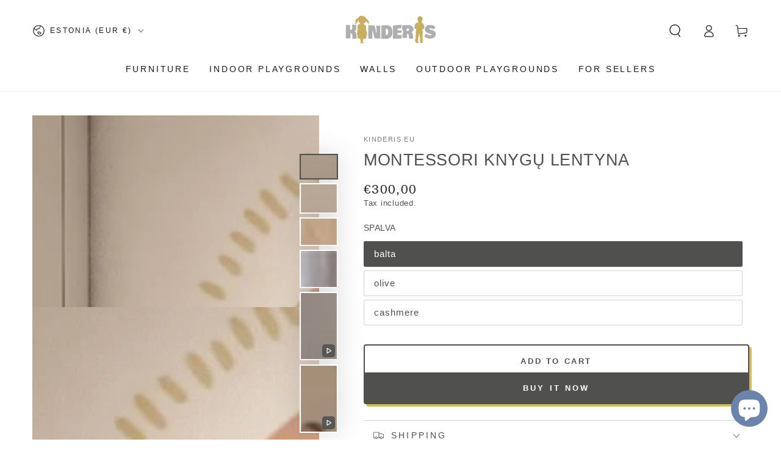

--- FILE ---
content_type: text/html; charset=utf-8
request_url: https://kinderis.eu/en-en/products/montessori-knygu-lentyna
body_size: 35990
content:
<!doctype html>
<html class="no-js" lang="en">
  <head>
    <!-- Start cookieyes banner --> 
    <script id="cookieyes" type="text/javascript" src="https://cdn-cookieyes.com/common/shopify.js"></script>
    <!-- End cookieyes banner -->
    <!-- Google Tag Manager -->
<script>(function(w,d,s,l,i){w[l]=w[l]||[];w[l].push({'gtm.start':
new Date().getTime(),event:'gtm.js'});var f=d.getElementsByTagName(s)[0],
j=d.createElement(s),dl=l!='dataLayer'?'&l='+l:'';j.async=true;j.src=
'https://www.googletagmanager.com/gtm.js?id='+i+dl;f.parentNode.insertBefore(j,f);
})(window,document,'script','dataLayer','GTM-NGRDFGVR');</script>
<!-- End Google Tag Manager -->
    <meta charset="utf-8">
    <meta http-equiv="X-UA-Compatible" content="IE=edge">
    <meta name="viewport" content="width=device-width,initial-scale=1">
    <meta name="theme-color" content="">
    <link rel="canonical" href="https://kinderis.eu/en-en/products/montessori-knygu-lentyna">
    <link rel="preconnect" href="https://cdn.shopify.com" crossorigin><link rel="icon" type="image/png" href="//kinderis.eu/cdn/shop/files/LOGO_APP_1.png?crop=center&height=32&v=1684230216&width=32"><title>
      Montessori knygų lentyna
 &ndash; Kinderis.eu</title><meta name="description" content="Knygų lentyna buvo sukurta remiantis Montessori metodu. Vaikas mato visas knygas ir pats  pasirenka temą, sunkumo laipsnį ir kiek laiko jis nori žaisti. Knygų lentynoje yra 3 erdvios lentynos, kurių viršeliai nukreipti į priekį, kad patrauktų vaikų dėmesį. Vyresniems vaikams tai taip pat gali būti puiki vieta laikyti f">

<meta property="og:site_name" content="Kinderis.eu">
<meta property="og:url" content="https://kinderis.eu/en-en/products/montessori-knygu-lentyna">
<meta property="og:title" content="Montessori knygų lentyna">
<meta property="og:type" content="product">
<meta property="og:description" content="Knygų lentyna buvo sukurta remiantis Montessori metodu. Vaikas mato visas knygas ir pats  pasirenka temą, sunkumo laipsnį ir kiek laiko jis nori žaisti. Knygų lentynoje yra 3 erdvios lentynos, kurių viršeliai nukreipti į priekį, kad patrauktų vaikų dėmesį. Vyresniems vaikams tai taip pat gali būti puiki vieta laikyti f"><meta property="og:image" content="http://kinderis.eu/cdn/shop/files/Montessori-knygu-lentyna-Kinderis.eu-57509349.jpg?v=1699349239">
  <meta property="og:image:secure_url" content="https://kinderis.eu/cdn/shop/files/Montessori-knygu-lentyna-Kinderis.eu-57509349.jpg?v=1699349239">
  <meta property="og:image:width" content="1650">
  <meta property="og:image:height" content="1650"><meta property="og:price:amount" content="300,00">
  <meta property="og:price:currency" content="EUR"><meta name="twitter:card" content="summary_large_image">
<meta name="twitter:title" content="Montessori knygų lentyna">
<meta name="twitter:description" content="Knygų lentyna buvo sukurta remiantis Montessori metodu. Vaikas mato visas knygas ir pats  pasirenka temą, sunkumo laipsnį ir kiek laiko jis nori žaisti. Knygų lentynoje yra 3 erdvios lentynos, kurių viršeliai nukreipti į priekį, kad patrauktų vaikų dėmesį. Vyresniems vaikams tai taip pat gali būti puiki vieta laikyti f">


    <script src="//kinderis.eu/cdn/shop/t/15/assets/vendor-v4.js" defer="defer"></script>
    <script src="//kinderis.eu/cdn/shop/t/15/assets/global.js?v=46910283278389532131680867147" defer="defer"></script>

    <script>window.performance && window.performance.mark && window.performance.mark('shopify.content_for_header.start');</script><meta name="google-site-verification" content="m6lGO99LRkhh_aWq6VQQMMaom0tAi9cM01n5_SeHc4c">
<meta name="google-site-verification" content="upG8gf4g8FhnMVhNXdz4O6cCHDPsSh0ydzcZDlM0Imo">
<meta name="google-site-verification" content="m6lGO99LRkhh_aWq6VQQMMaom0tAi9cM01n5_SeHc4c">
<meta id="shopify-digital-wallet" name="shopify-digital-wallet" content="/24856068149/digital_wallets/dialog">
<meta name="shopify-checkout-api-token" content="c8c5f193fac3ae93f5cba556ecd284a9">
<meta id="in-context-paypal-metadata" data-shop-id="24856068149" data-venmo-supported="false" data-environment="production" data-locale="en_US" data-paypal-v4="true" data-currency="EUR">
<link rel="alternate" hreflang="x-default" href="https://kinderis.eu/products/montessori-knygu-lentyna">
<link rel="alternate" hreflang="lt" href="https://kinderis.eu/products/montessori-knygu-lentyna">
<link rel="alternate" hreflang="en-EE" href="https://kinderis.eu/en-en/products/montessori-knygu-lentyna">
<link rel="alternate" hreflang="en-LV" href="https://kinderis.eu/en-en/products/montessori-knygu-lentyna">
<link rel="alternate" hreflang="en-PL" href="https://kinderis.eu/en-en/products/montessori-knygu-lentyna">
<link rel="alternate" hreflang="en-DE" href="https://kinderis.eu/en-eu/products/montessori-knygu-lentyna">
<link rel="alternate" hreflang="it-DE" href="https://kinderis.eu/it-eu/products/montessori-knygu-lentyna">
<link rel="alternate" hreflang="en-AT" href="https://kinderis.eu/en-eu/products/montessori-knygu-lentyna">
<link rel="alternate" hreflang="it-AT" href="https://kinderis.eu/it-eu/products/montessori-knygu-lentyna">
<link rel="alternate" hreflang="en-BE" href="https://kinderis.eu/en-eu/products/montessori-knygu-lentyna">
<link rel="alternate" hreflang="it-BE" href="https://kinderis.eu/it-eu/products/montessori-knygu-lentyna">
<link rel="alternate" hreflang="en-CZ" href="https://kinderis.eu/en-eu/products/montessori-knygu-lentyna">
<link rel="alternate" hreflang="it-CZ" href="https://kinderis.eu/it-eu/products/montessori-knygu-lentyna">
<link rel="alternate" hreflang="en-DK" href="https://kinderis.eu/en-eu/products/montessori-knygu-lentyna">
<link rel="alternate" hreflang="it-DK" href="https://kinderis.eu/it-eu/products/montessori-knygu-lentyna">
<link rel="alternate" hreflang="en-LU" href="https://kinderis.eu/en-eu/products/montessori-knygu-lentyna">
<link rel="alternate" hreflang="it-LU" href="https://kinderis.eu/it-eu/products/montessori-knygu-lentyna">
<link rel="alternate" hreflang="en-NL" href="https://kinderis.eu/en-eu/products/montessori-knygu-lentyna">
<link rel="alternate" hreflang="it-NL" href="https://kinderis.eu/it-eu/products/montessori-knygu-lentyna">
<link rel="alternate" hreflang="en-FR" href="https://kinderis.eu/en-eu/products/montessori-knygu-lentyna">
<link rel="alternate" hreflang="it-FR" href="https://kinderis.eu/it-eu/products/montessori-knygu-lentyna">
<link rel="alternate" hreflang="en-SK" href="https://kinderis.eu/en-eu/products/montessori-knygu-lentyna">
<link rel="alternate" hreflang="it-SK" href="https://kinderis.eu/it-eu/products/montessori-knygu-lentyna">
<link rel="alternate" hreflang="en-HR" href="https://kinderis.eu/en-eu/products/montessori-knygu-lentyna">
<link rel="alternate" hreflang="it-HR" href="https://kinderis.eu/it-eu/products/montessori-knygu-lentyna">
<link rel="alternate" hreflang="en-SI" href="https://kinderis.eu/en-eu/products/montessori-knygu-lentyna">
<link rel="alternate" hreflang="it-SI" href="https://kinderis.eu/it-eu/products/montessori-knygu-lentyna">
<link rel="alternate" hreflang="en-SE" href="https://kinderis.eu/en-eu/products/montessori-knygu-lentyna">
<link rel="alternate" hreflang="it-SE" href="https://kinderis.eu/it-eu/products/montessori-knygu-lentyna">
<link rel="alternate" hreflang="en-HU" href="https://kinderis.eu/en-eu/products/montessori-knygu-lentyna">
<link rel="alternate" hreflang="it-HU" href="https://kinderis.eu/it-eu/products/montessori-knygu-lentyna">
<link rel="alternate" hreflang="en-IT" href="https://kinderis.eu/en-eu/products/montessori-knygu-lentyna">
<link rel="alternate" hreflang="it-IT" href="https://kinderis.eu/it-eu/products/montessori-knygu-lentyna">
<link rel="alternate" type="application/json+oembed" href="https://kinderis.eu/en-en/products/montessori-knygu-lentyna.oembed">
<script async="async" src="/checkouts/internal/preloads.js?locale=en-EE"></script>
<script id="shopify-features" type="application/json">{"accessToken":"c8c5f193fac3ae93f5cba556ecd284a9","betas":["rich-media-storefront-analytics"],"domain":"kinderis.eu","predictiveSearch":true,"shopId":24856068149,"locale":"en"}</script>
<script>var Shopify = Shopify || {};
Shopify.shop = "kinderiss.myshopify.com";
Shopify.locale = "en";
Shopify.currency = {"active":"EUR","rate":"1.0"};
Shopify.country = "EE";
Shopify.theme = {"name":"Be Yours","id":132928274621,"schema_name":"Be Yours","schema_version":"6.9.0","theme_store_id":1399,"role":"main"};
Shopify.theme.handle = "null";
Shopify.theme.style = {"id":null,"handle":null};
Shopify.cdnHost = "kinderis.eu/cdn";
Shopify.routes = Shopify.routes || {};
Shopify.routes.root = "/en-en/";</script>
<script type="module">!function(o){(o.Shopify=o.Shopify||{}).modules=!0}(window);</script>
<script>!function(o){function n(){var o=[];function n(){o.push(Array.prototype.slice.apply(arguments))}return n.q=o,n}var t=o.Shopify=o.Shopify||{};t.loadFeatures=n(),t.autoloadFeatures=n()}(window);</script>
<script id="shop-js-analytics" type="application/json">{"pageType":"product"}</script>
<script defer="defer" async type="module" src="//kinderis.eu/cdn/shopifycloud/shop-js/modules/v2/client.init-shop-cart-sync_WVOgQShq.en.esm.js"></script>
<script defer="defer" async type="module" src="//kinderis.eu/cdn/shopifycloud/shop-js/modules/v2/chunk.common_C_13GLB1.esm.js"></script>
<script defer="defer" async type="module" src="//kinderis.eu/cdn/shopifycloud/shop-js/modules/v2/chunk.modal_CLfMGd0m.esm.js"></script>
<script type="module">
  await import("//kinderis.eu/cdn/shopifycloud/shop-js/modules/v2/client.init-shop-cart-sync_WVOgQShq.en.esm.js");
await import("//kinderis.eu/cdn/shopifycloud/shop-js/modules/v2/chunk.common_C_13GLB1.esm.js");
await import("//kinderis.eu/cdn/shopifycloud/shop-js/modules/v2/chunk.modal_CLfMGd0m.esm.js");

  window.Shopify.SignInWithShop?.initShopCartSync?.({"fedCMEnabled":true,"windoidEnabled":true});

</script>
<script id="__st">var __st={"a":24856068149,"offset":7200,"reqid":"ce3cdb41-d920-413a-8eeb-34329f43a4bb-1769651173","pageurl":"kinderis.eu\/en-en\/products\/montessori-knygu-lentyna","u":"c07eb6cc5fb0","p":"product","rtyp":"product","rid":8660075151700};</script>
<script>window.ShopifyPaypalV4VisibilityTracking = true;</script>
<script id="captcha-bootstrap">!function(){'use strict';const t='contact',e='account',n='new_comment',o=[[t,t],['blogs',n],['comments',n],[t,'customer']],c=[[e,'customer_login'],[e,'guest_login'],[e,'recover_customer_password'],[e,'create_customer']],r=t=>t.map((([t,e])=>`form[action*='/${t}']:not([data-nocaptcha='true']) input[name='form_type'][value='${e}']`)).join(','),a=t=>()=>t?[...document.querySelectorAll(t)].map((t=>t.form)):[];function s(){const t=[...o],e=r(t);return a(e)}const i='password',u='form_key',d=['recaptcha-v3-token','g-recaptcha-response','h-captcha-response',i],f=()=>{try{return window.sessionStorage}catch{return}},m='__shopify_v',_=t=>t.elements[u];function p(t,e,n=!1){try{const o=window.sessionStorage,c=JSON.parse(o.getItem(e)),{data:r}=function(t){const{data:e,action:n}=t;return t[m]||n?{data:e,action:n}:{data:t,action:n}}(c);for(const[e,n]of Object.entries(r))t.elements[e]&&(t.elements[e].value=n);n&&o.removeItem(e)}catch(o){console.error('form repopulation failed',{error:o})}}const l='form_type',E='cptcha';function T(t){t.dataset[E]=!0}const w=window,h=w.document,L='Shopify',v='ce_forms',y='captcha';let A=!1;((t,e)=>{const n=(g='f06e6c50-85a8-45c8-87d0-21a2b65856fe',I='https://cdn.shopify.com/shopifycloud/storefront-forms-hcaptcha/ce_storefront_forms_captcha_hcaptcha.v1.5.2.iife.js',D={infoText:'Protected by hCaptcha',privacyText:'Privacy',termsText:'Terms'},(t,e,n)=>{const o=w[L][v],c=o.bindForm;if(c)return c(t,g,e,D).then(n);var r;o.q.push([[t,g,e,D],n]),r=I,A||(h.body.append(Object.assign(h.createElement('script'),{id:'captcha-provider',async:!0,src:r})),A=!0)});var g,I,D;w[L]=w[L]||{},w[L][v]=w[L][v]||{},w[L][v].q=[],w[L][y]=w[L][y]||{},w[L][y].protect=function(t,e){n(t,void 0,e),T(t)},Object.freeze(w[L][y]),function(t,e,n,w,h,L){const[v,y,A,g]=function(t,e,n){const i=e?o:[],u=t?c:[],d=[...i,...u],f=r(d),m=r(i),_=r(d.filter((([t,e])=>n.includes(e))));return[a(f),a(m),a(_),s()]}(w,h,L),I=t=>{const e=t.target;return e instanceof HTMLFormElement?e:e&&e.form},D=t=>v().includes(t);t.addEventListener('submit',(t=>{const e=I(t);if(!e)return;const n=D(e)&&!e.dataset.hcaptchaBound&&!e.dataset.recaptchaBound,o=_(e),c=g().includes(e)&&(!o||!o.value);(n||c)&&t.preventDefault(),c&&!n&&(function(t){try{if(!f())return;!function(t){const e=f();if(!e)return;const n=_(t);if(!n)return;const o=n.value;o&&e.removeItem(o)}(t);const e=Array.from(Array(32),(()=>Math.random().toString(36)[2])).join('');!function(t,e){_(t)||t.append(Object.assign(document.createElement('input'),{type:'hidden',name:u})),t.elements[u].value=e}(t,e),function(t,e){const n=f();if(!n)return;const o=[...t.querySelectorAll(`input[type='${i}']`)].map((({name:t})=>t)),c=[...d,...o],r={};for(const[a,s]of new FormData(t).entries())c.includes(a)||(r[a]=s);n.setItem(e,JSON.stringify({[m]:1,action:t.action,data:r}))}(t,e)}catch(e){console.error('failed to persist form',e)}}(e),e.submit())}));const S=(t,e)=>{t&&!t.dataset[E]&&(n(t,e.some((e=>e===t))),T(t))};for(const o of['focusin','change'])t.addEventListener(o,(t=>{const e=I(t);D(e)&&S(e,y())}));const B=e.get('form_key'),M=e.get(l),P=B&&M;t.addEventListener('DOMContentLoaded',(()=>{const t=y();if(P)for(const e of t)e.elements[l].value===M&&p(e,B);[...new Set([...A(),...v().filter((t=>'true'===t.dataset.shopifyCaptcha))])].forEach((e=>S(e,t)))}))}(h,new URLSearchParams(w.location.search),n,t,e,['guest_login'])})(!0,!0)}();</script>
<script integrity="sha256-4kQ18oKyAcykRKYeNunJcIwy7WH5gtpwJnB7kiuLZ1E=" data-source-attribution="shopify.loadfeatures" defer="defer" src="//kinderis.eu/cdn/shopifycloud/storefront/assets/storefront/load_feature-a0a9edcb.js" crossorigin="anonymous"></script>
<script data-source-attribution="shopify.dynamic_checkout.dynamic.init">var Shopify=Shopify||{};Shopify.PaymentButton=Shopify.PaymentButton||{isStorefrontPortableWallets:!0,init:function(){window.Shopify.PaymentButton.init=function(){};var t=document.createElement("script");t.src="https://kinderis.eu/cdn/shopifycloud/portable-wallets/latest/portable-wallets.en.js",t.type="module",document.head.appendChild(t)}};
</script>
<script data-source-attribution="shopify.dynamic_checkout.buyer_consent">
  function portableWalletsHideBuyerConsent(e){var t=document.getElementById("shopify-buyer-consent"),n=document.getElementById("shopify-subscription-policy-button");t&&n&&(t.classList.add("hidden"),t.setAttribute("aria-hidden","true"),n.removeEventListener("click",e))}function portableWalletsShowBuyerConsent(e){var t=document.getElementById("shopify-buyer-consent"),n=document.getElementById("shopify-subscription-policy-button");t&&n&&(t.classList.remove("hidden"),t.removeAttribute("aria-hidden"),n.addEventListener("click",e))}window.Shopify?.PaymentButton&&(window.Shopify.PaymentButton.hideBuyerConsent=portableWalletsHideBuyerConsent,window.Shopify.PaymentButton.showBuyerConsent=portableWalletsShowBuyerConsent);
</script>
<script>
  function portableWalletsCleanup(e){e&&e.src&&console.error("Failed to load portable wallets script "+e.src);var t=document.querySelectorAll("shopify-accelerated-checkout .shopify-payment-button__skeleton, shopify-accelerated-checkout-cart .wallet-cart-button__skeleton"),e=document.getElementById("shopify-buyer-consent");for(let e=0;e<t.length;e++)t[e].remove();e&&e.remove()}function portableWalletsNotLoadedAsModule(e){e instanceof ErrorEvent&&"string"==typeof e.message&&e.message.includes("import.meta")&&"string"==typeof e.filename&&e.filename.includes("portable-wallets")&&(window.removeEventListener("error",portableWalletsNotLoadedAsModule),window.Shopify.PaymentButton.failedToLoad=e,"loading"===document.readyState?document.addEventListener("DOMContentLoaded",window.Shopify.PaymentButton.init):window.Shopify.PaymentButton.init())}window.addEventListener("error",portableWalletsNotLoadedAsModule);
</script>

<script type="module" src="https://kinderis.eu/cdn/shopifycloud/portable-wallets/latest/portable-wallets.en.js" onError="portableWalletsCleanup(this)" crossorigin="anonymous"></script>
<script nomodule>
  document.addEventListener("DOMContentLoaded", portableWalletsCleanup);
</script>

<link id="shopify-accelerated-checkout-styles" rel="stylesheet" media="screen" href="https://kinderis.eu/cdn/shopifycloud/portable-wallets/latest/accelerated-checkout-backwards-compat.css" crossorigin="anonymous">
<style id="shopify-accelerated-checkout-cart">
        #shopify-buyer-consent {
  margin-top: 1em;
  display: inline-block;
  width: 100%;
}

#shopify-buyer-consent.hidden {
  display: none;
}

#shopify-subscription-policy-button {
  background: none;
  border: none;
  padding: 0;
  text-decoration: underline;
  font-size: inherit;
  cursor: pointer;
}

#shopify-subscription-policy-button::before {
  box-shadow: none;
}

      </style>
<script id="sections-script" data-sections="header,footer" defer="defer" src="//kinderis.eu/cdn/shop/t/15/compiled_assets/scripts.js?v=14373"></script>
<script>window.performance && window.performance.mark && window.performance.mark('shopify.content_for_header.end');</script>
<style data-shopify>
  
  
  
  
  

  :root {
    --be-yours-version: "6.9.0";
    --font-body-family: "system_ui", -apple-system, 'Segoe UI', Roboto, 'Helvetica Neue', 'Noto Sans', 'Liberation Sans', Arial, sans-serif, 'Apple Color Emoji', 'Segoe UI Emoji', 'Segoe UI Symbol', 'Noto Color Emoji';
    --font-body-style: normal;
    --font-body-weight: 400;

    --font-heading-family: "system_ui", -apple-system, 'Segoe UI', Roboto, 'Helvetica Neue', 'Noto Sans', 'Liberation Sans', Arial, sans-serif, 'Apple Color Emoji', 'Segoe UI Emoji', 'Segoe UI Symbol', 'Noto Color Emoji';
    --font-heading-style: normal;
    --font-heading-weight: 400;

    --font-body-scale: 1.05;
    --font-heading-scale: 0.9047619047619048;

    --font-navigation-family: var(--font-body-family);
    --font-navigation-size: 14px;
    --font-navigation-weight: var(--font-body-weight);
    --font-button-family: var(--font-body-family);
    --font-button-size: 13px;
    --font-button-baseline: 0.2rem;
    --font-price-family: var(--font-heading-family);
    --font-price-scale: var(--font-heading-scale);

    --color-base-text: 80, 81, 79;
    --color-base-background: 255, 255, 255;
    --color-base-solid-button-labels: 255, 255, 255;
    --color-base-outline-button-labels: 80, 81, 79;
    --color-base-accent: 80, 81, 79;
    --color-base-heading: 80, 81, 79;
    --color-base-border: 210, 213, 217;
    --color-placeholder: 243, 243, 243;
    --color-overlay: 80, 81, 79;
    --color-keyboard-focus: 212, 189, 84;
    --color-shadow: 212, 189, 84;
    --shadow-opacity: 1;

    --color-background-dark: 235, 235, 235;
    --color-price: #1a1b18;
    --color-sale-price: #d72c0d;
    --color-reviews: #d4bd54;
    --color-critical: #d72c0d;
    --color-success: #008060;

    --payment-terms-background-color: #ffffff;
    --page-width: 150rem;
    --page-width-margin: 0rem;

    --card-color-scheme: var(--color-placeholder);
    --card-text-alignment: center;
    --card-flex-alignment: center;
    --card-image-padding: 0px;
    --card-border-width: 0px;
    --card-radius: 4px;
    --card-shadow-horizontal-offset: 0px;
    --card-shadow-vertical-offset: 0px;
    
    --button-radius: 4px;
    --button-border-width: 2px;
    --button-shadow-horizontal-offset: 4px;
    --button-shadow-vertical-offset: 4px;

    --spacing-sections-desktop: 0px;
    --spacing-sections-mobile: 0px;
  }

  *,
  *::before,
  *::after {
    box-sizing: inherit;
  }

  html {
    box-sizing: border-box;
    font-size: calc(var(--font-body-scale) * 62.5%);
    height: 100%;
  }

  body {
    min-height: 100%;
    margin: 0;
    font-size: 1.5rem;
    letter-spacing: 0.06rem;
    line-height: calc(1 + 0.8 / var(--font-body-scale));
    font-family: var(--font-body-family);
    font-style: var(--font-body-style);
    font-weight: var(--font-body-weight);
  }

  @media screen and (min-width: 750px) {
    body {
      font-size: 1.6rem;
    }
  }</style><link href="//kinderis.eu/cdn/shop/t/15/assets/base.css?v=22618135679701951881680867146" rel="stylesheet" type="text/css" media="all" /><link rel="stylesheet" href="//kinderis.eu/cdn/shop/t/15/assets/component-predictive-search.css?v=21505439471608135461680867146" media="print" onload="this.media='all'"><link rel="stylesheet" href="//kinderis.eu/cdn/shop/t/15/assets/component-color-swatches.css?v=128638073195889574301680867146" media="print" onload="this.media='all'"><script>document.documentElement.className = document.documentElement.className.replace('no-js', 'js');</script>
    <head>
      <!-- Google tag (gtag.js) -->
<script async src="https://www.googletagmanager.com/gtag/js?id=G-2C8KH4P09N"></script>
<script>
  window.dataLayer = window.dataLayer || [];
  function gtag(){dataLayer.push(arguments);}
  gtag('js', new Date());

  gtag('config', 'G-2C8KH4P09N');
</script>
  <!--Gem_Page_Header_Script-->
<!-- "snippets/gem-app-header-scripts.liquid" was not rendered, the associated app was uninstalled -->
<!--End_Gem_Page_Header_Script-->
<script src="https://cdn.shopify.com/extensions/019b8d54-2388-79d8-becc-d32a3afe2c7a/omnisend-50/assets/omnisend-in-shop.js" type="text/javascript" defer="defer"></script>
<script src="https://cdn.shopify.com/extensions/1f805629-c1d3-44c5-afa0-f2ef641295ef/booster-page-speed-optimizer-1/assets/speed-embed.js" type="text/javascript" defer="defer"></script>
<script src="https://cdn.shopify.com/extensions/e8878072-2f6b-4e89-8082-94b04320908d/inbox-1254/assets/inbox-chat-loader.js" type="text/javascript" defer="defer"></script>
<link href="https://monorail-edge.shopifysvc.com" rel="dns-prefetch">
<script>(function(){if ("sendBeacon" in navigator && "performance" in window) {try {var session_token_from_headers = performance.getEntriesByType('navigation')[0].serverTiming.find(x => x.name == '_s').description;} catch {var session_token_from_headers = undefined;}var session_cookie_matches = document.cookie.match(/_shopify_s=([^;]*)/);var session_token_from_cookie = session_cookie_matches && session_cookie_matches.length === 2 ? session_cookie_matches[1] : "";var session_token = session_token_from_headers || session_token_from_cookie || "";function handle_abandonment_event(e) {var entries = performance.getEntries().filter(function(entry) {return /monorail-edge.shopifysvc.com/.test(entry.name);});if (!window.abandonment_tracked && entries.length === 0) {window.abandonment_tracked = true;var currentMs = Date.now();var navigation_start = performance.timing.navigationStart;var payload = {shop_id: 24856068149,url: window.location.href,navigation_start,duration: currentMs - navigation_start,session_token,page_type: "product"};window.navigator.sendBeacon("https://monorail-edge.shopifysvc.com/v1/produce", JSON.stringify({schema_id: "online_store_buyer_site_abandonment/1.1",payload: payload,metadata: {event_created_at_ms: currentMs,event_sent_at_ms: currentMs}}));}}window.addEventListener('pagehide', handle_abandonment_event);}}());</script>
<script id="web-pixels-manager-setup">(function e(e,d,r,n,o){if(void 0===o&&(o={}),!Boolean(null===(a=null===(i=window.Shopify)||void 0===i?void 0:i.analytics)||void 0===a?void 0:a.replayQueue)){var i,a;window.Shopify=window.Shopify||{};var t=window.Shopify;t.analytics=t.analytics||{};var s=t.analytics;s.replayQueue=[],s.publish=function(e,d,r){return s.replayQueue.push([e,d,r]),!0};try{self.performance.mark("wpm:start")}catch(e){}var l=function(){var e={modern:/Edge?\/(1{2}[4-9]|1[2-9]\d|[2-9]\d{2}|\d{4,})\.\d+(\.\d+|)|Firefox\/(1{2}[4-9]|1[2-9]\d|[2-9]\d{2}|\d{4,})\.\d+(\.\d+|)|Chrom(ium|e)\/(9{2}|\d{3,})\.\d+(\.\d+|)|(Maci|X1{2}).+ Version\/(15\.\d+|(1[6-9]|[2-9]\d|\d{3,})\.\d+)([,.]\d+|)( \(\w+\)|)( Mobile\/\w+|) Safari\/|Chrome.+OPR\/(9{2}|\d{3,})\.\d+\.\d+|(CPU[ +]OS|iPhone[ +]OS|CPU[ +]iPhone|CPU IPhone OS|CPU iPad OS)[ +]+(15[._]\d+|(1[6-9]|[2-9]\d|\d{3,})[._]\d+)([._]\d+|)|Android:?[ /-](13[3-9]|1[4-9]\d|[2-9]\d{2}|\d{4,})(\.\d+|)(\.\d+|)|Android.+Firefox\/(13[5-9]|1[4-9]\d|[2-9]\d{2}|\d{4,})\.\d+(\.\d+|)|Android.+Chrom(ium|e)\/(13[3-9]|1[4-9]\d|[2-9]\d{2}|\d{4,})\.\d+(\.\d+|)|SamsungBrowser\/([2-9]\d|\d{3,})\.\d+/,legacy:/Edge?\/(1[6-9]|[2-9]\d|\d{3,})\.\d+(\.\d+|)|Firefox\/(5[4-9]|[6-9]\d|\d{3,})\.\d+(\.\d+|)|Chrom(ium|e)\/(5[1-9]|[6-9]\d|\d{3,})\.\d+(\.\d+|)([\d.]+$|.*Safari\/(?![\d.]+ Edge\/[\d.]+$))|(Maci|X1{2}).+ Version\/(10\.\d+|(1[1-9]|[2-9]\d|\d{3,})\.\d+)([,.]\d+|)( \(\w+\)|)( Mobile\/\w+|) Safari\/|Chrome.+OPR\/(3[89]|[4-9]\d|\d{3,})\.\d+\.\d+|(CPU[ +]OS|iPhone[ +]OS|CPU[ +]iPhone|CPU IPhone OS|CPU iPad OS)[ +]+(10[._]\d+|(1[1-9]|[2-9]\d|\d{3,})[._]\d+)([._]\d+|)|Android:?[ /-](13[3-9]|1[4-9]\d|[2-9]\d{2}|\d{4,})(\.\d+|)(\.\d+|)|Mobile Safari.+OPR\/([89]\d|\d{3,})\.\d+\.\d+|Android.+Firefox\/(13[5-9]|1[4-9]\d|[2-9]\d{2}|\d{4,})\.\d+(\.\d+|)|Android.+Chrom(ium|e)\/(13[3-9]|1[4-9]\d|[2-9]\d{2}|\d{4,})\.\d+(\.\d+|)|Android.+(UC? ?Browser|UCWEB|U3)[ /]?(15\.([5-9]|\d{2,})|(1[6-9]|[2-9]\d|\d{3,})\.\d+)\.\d+|SamsungBrowser\/(5\.\d+|([6-9]|\d{2,})\.\d+)|Android.+MQ{2}Browser\/(14(\.(9|\d{2,})|)|(1[5-9]|[2-9]\d|\d{3,})(\.\d+|))(\.\d+|)|K[Aa][Ii]OS\/(3\.\d+|([4-9]|\d{2,})\.\d+)(\.\d+|)/},d=e.modern,r=e.legacy,n=navigator.userAgent;return n.match(d)?"modern":n.match(r)?"legacy":"unknown"}(),u="modern"===l?"modern":"legacy",c=(null!=n?n:{modern:"",legacy:""})[u],f=function(e){return[e.baseUrl,"/wpm","/b",e.hashVersion,"modern"===e.buildTarget?"m":"l",".js"].join("")}({baseUrl:d,hashVersion:r,buildTarget:u}),m=function(e){var d=e.version,r=e.bundleTarget,n=e.surface,o=e.pageUrl,i=e.monorailEndpoint;return{emit:function(e){var a=e.status,t=e.errorMsg,s=(new Date).getTime(),l=JSON.stringify({metadata:{event_sent_at_ms:s},events:[{schema_id:"web_pixels_manager_load/3.1",payload:{version:d,bundle_target:r,page_url:o,status:a,surface:n,error_msg:t},metadata:{event_created_at_ms:s}}]});if(!i)return console&&console.warn&&console.warn("[Web Pixels Manager] No Monorail endpoint provided, skipping logging."),!1;try{return self.navigator.sendBeacon.bind(self.navigator)(i,l)}catch(e){}var u=new XMLHttpRequest;try{return u.open("POST",i,!0),u.setRequestHeader("Content-Type","text/plain"),u.send(l),!0}catch(e){return console&&console.warn&&console.warn("[Web Pixels Manager] Got an unhandled error while logging to Monorail."),!1}}}}({version:r,bundleTarget:l,surface:e.surface,pageUrl:self.location.href,monorailEndpoint:e.monorailEndpoint});try{o.browserTarget=l,function(e){var d=e.src,r=e.async,n=void 0===r||r,o=e.onload,i=e.onerror,a=e.sri,t=e.scriptDataAttributes,s=void 0===t?{}:t,l=document.createElement("script"),u=document.querySelector("head"),c=document.querySelector("body");if(l.async=n,l.src=d,a&&(l.integrity=a,l.crossOrigin="anonymous"),s)for(var f in s)if(Object.prototype.hasOwnProperty.call(s,f))try{l.dataset[f]=s[f]}catch(e){}if(o&&l.addEventListener("load",o),i&&l.addEventListener("error",i),u)u.appendChild(l);else{if(!c)throw new Error("Did not find a head or body element to append the script");c.appendChild(l)}}({src:f,async:!0,onload:function(){if(!function(){var e,d;return Boolean(null===(d=null===(e=window.Shopify)||void 0===e?void 0:e.analytics)||void 0===d?void 0:d.initialized)}()){var d=window.webPixelsManager.init(e)||void 0;if(d){var r=window.Shopify.analytics;r.replayQueue.forEach((function(e){var r=e[0],n=e[1],o=e[2];d.publishCustomEvent(r,n,o)})),r.replayQueue=[],r.publish=d.publishCustomEvent,r.visitor=d.visitor,r.initialized=!0}}},onerror:function(){return m.emit({status:"failed",errorMsg:"".concat(f," has failed to load")})},sri:function(e){var d=/^sha384-[A-Za-z0-9+/=]+$/;return"string"==typeof e&&d.test(e)}(c)?c:"",scriptDataAttributes:o}),m.emit({status:"loading"})}catch(e){m.emit({status:"failed",errorMsg:(null==e?void 0:e.message)||"Unknown error"})}}})({shopId: 24856068149,storefrontBaseUrl: "https://kinderis.eu",extensionsBaseUrl: "https://extensions.shopifycdn.com/cdn/shopifycloud/web-pixels-manager",monorailEndpoint: "https://monorail-edge.shopifysvc.com/unstable/produce_batch",surface: "storefront-renderer",enabledBetaFlags: ["2dca8a86"],webPixelsConfigList: [{"id":"1166049620","configuration":"{\"config\":\"{\\\"pixel_id\\\":\\\"G-Q4G91EYYPW\\\",\\\"target_country\\\":\\\"DE\\\",\\\"gtag_events\\\":[{\\\"type\\\":\\\"begin_checkout\\\",\\\"action_label\\\":\\\"G-Q4G91EYYPW\\\"},{\\\"type\\\":\\\"search\\\",\\\"action_label\\\":\\\"G-Q4G91EYYPW\\\"},{\\\"type\\\":\\\"view_item\\\",\\\"action_label\\\":[\\\"G-Q4G91EYYPW\\\",\\\"MC-ZMBQL613HT\\\"]},{\\\"type\\\":\\\"purchase\\\",\\\"action_label\\\":[\\\"G-Q4G91EYYPW\\\",\\\"MC-ZMBQL613HT\\\"]},{\\\"type\\\":\\\"page_view\\\",\\\"action_label\\\":[\\\"G-Q4G91EYYPW\\\",\\\"MC-ZMBQL613HT\\\"]},{\\\"type\\\":\\\"add_payment_info\\\",\\\"action_label\\\":\\\"G-Q4G91EYYPW\\\"},{\\\"type\\\":\\\"add_to_cart\\\",\\\"action_label\\\":\\\"G-Q4G91EYYPW\\\"}],\\\"enable_monitoring_mode\\\":false}\"}","eventPayloadVersion":"v1","runtimeContext":"OPEN","scriptVersion":"b2a88bafab3e21179ed38636efcd8a93","type":"APP","apiClientId":1780363,"privacyPurposes":[],"dataSharingAdjustments":{"protectedCustomerApprovalScopes":["read_customer_address","read_customer_email","read_customer_name","read_customer_personal_data","read_customer_phone"]}},{"id":"431423828","configuration":"{\"pixel_id\":\"852877161726806\",\"pixel_type\":\"facebook_pixel\",\"metaapp_system_user_token\":\"-\"}","eventPayloadVersion":"v1","runtimeContext":"OPEN","scriptVersion":"ca16bc87fe92b6042fbaa3acc2fbdaa6","type":"APP","apiClientId":2329312,"privacyPurposes":["ANALYTICS","MARKETING","SALE_OF_DATA"],"dataSharingAdjustments":{"protectedCustomerApprovalScopes":["read_customer_address","read_customer_email","read_customer_name","read_customer_personal_data","read_customer_phone"]}},{"id":"276300116","configuration":"{\"apiURL\":\"https:\/\/api.omnisend.com\",\"appURL\":\"https:\/\/app.omnisend.com\",\"brandID\":\"5d2464bd8653ed3ed5357c38\",\"trackingURL\":\"https:\/\/wt.omnisendlink.com\"}","eventPayloadVersion":"v1","runtimeContext":"STRICT","scriptVersion":"aa9feb15e63a302383aa48b053211bbb","type":"APP","apiClientId":186001,"privacyPurposes":["ANALYTICS","MARKETING","SALE_OF_DATA"],"dataSharingAdjustments":{"protectedCustomerApprovalScopes":["read_customer_address","read_customer_email","read_customer_name","read_customer_personal_data","read_customer_phone"]}},{"id":"shopify-app-pixel","configuration":"{}","eventPayloadVersion":"v1","runtimeContext":"STRICT","scriptVersion":"0450","apiClientId":"shopify-pixel","type":"APP","privacyPurposes":["ANALYTICS","MARKETING"]},{"id":"shopify-custom-pixel","eventPayloadVersion":"v1","runtimeContext":"LAX","scriptVersion":"0450","apiClientId":"shopify-pixel","type":"CUSTOM","privacyPurposes":["ANALYTICS","MARKETING"]}],isMerchantRequest: false,initData: {"shop":{"name":"Kinderis.eu","paymentSettings":{"currencyCode":"EUR"},"myshopifyDomain":"kinderiss.myshopify.com","countryCode":"LT","storefrontUrl":"https:\/\/kinderis.eu\/en-en"},"customer":null,"cart":null,"checkout":null,"productVariants":[{"price":{"amount":300.0,"currencyCode":"EUR"},"product":{"title":"Montessori knygų lentyna","vendor":"Kinderis.eu","id":"8660075151700","untranslatedTitle":"Montessori knygų lentyna","url":"\/en-en\/products\/montessori-knygu-lentyna","type":"Baby \u0026 Toddler Furniture"},"id":"47154241044820","image":{"src":"\/\/kinderis.eu\/cdn\/shop\/files\/Montessori-knygu-lentyna-Kinderis.eu-57509410.jpg?v=1699349244"},"sku":"","title":"balta","untranslatedTitle":"balta"},{"price":{"amount":300.0,"currencyCode":"EUR"},"product":{"title":"Montessori knygų lentyna","vendor":"Kinderis.eu","id":"8660075151700","untranslatedTitle":"Montessori knygų lentyna","url":"\/en-en\/products\/montessori-knygu-lentyna","type":"Baby \u0026 Toddler Furniture"},"id":"47154241077588","image":{"src":"\/\/kinderis.eu\/cdn\/shop\/files\/Montessori-knygu-lentyna-Kinderis.eu-57509349.jpg?v=1699349239"},"sku":"","title":"olive","untranslatedTitle":"olive"},{"price":{"amount":300.0,"currencyCode":"EUR"},"product":{"title":"Montessori knygų lentyna","vendor":"Kinderis.eu","id":"8660075151700","untranslatedTitle":"Montessori knygų lentyna","url":"\/en-en\/products\/montessori-knygu-lentyna","type":"Baby \u0026 Toddler Furniture"},"id":"47154241110356","image":{"src":"\/\/kinderis.eu\/cdn\/shop\/files\/Montessori-knygu-lentyna-Kinderis.eu-57509349.jpg?v=1699349239"},"sku":"","title":"cashmere","untranslatedTitle":"cashmere"}],"purchasingCompany":null},},"https://kinderis.eu/cdn","1d2a099fw23dfb22ep557258f5m7a2edbae",{"modern":"","legacy":""},{"shopId":"24856068149","storefrontBaseUrl":"https:\/\/kinderis.eu","extensionBaseUrl":"https:\/\/extensions.shopifycdn.com\/cdn\/shopifycloud\/web-pixels-manager","surface":"storefront-renderer","enabledBetaFlags":"[\"2dca8a86\"]","isMerchantRequest":"false","hashVersion":"1d2a099fw23dfb22ep557258f5m7a2edbae","publish":"custom","events":"[[\"page_viewed\",{}],[\"product_viewed\",{\"productVariant\":{\"price\":{\"amount\":300.0,\"currencyCode\":\"EUR\"},\"product\":{\"title\":\"Montessori knygų lentyna\",\"vendor\":\"Kinderis.eu\",\"id\":\"8660075151700\",\"untranslatedTitle\":\"Montessori knygų lentyna\",\"url\":\"\/en-en\/products\/montessori-knygu-lentyna\",\"type\":\"Baby \u0026 Toddler Furniture\"},\"id\":\"47154241044820\",\"image\":{\"src\":\"\/\/kinderis.eu\/cdn\/shop\/files\/Montessori-knygu-lentyna-Kinderis.eu-57509410.jpg?v=1699349244\"},\"sku\":\"\",\"title\":\"balta\",\"untranslatedTitle\":\"balta\"}}]]"});</script><script>
  window.ShopifyAnalytics = window.ShopifyAnalytics || {};
  window.ShopifyAnalytics.meta = window.ShopifyAnalytics.meta || {};
  window.ShopifyAnalytics.meta.currency = 'EUR';
  var meta = {"product":{"id":8660075151700,"gid":"gid:\/\/shopify\/Product\/8660075151700","vendor":"Kinderis.eu","type":"Baby \u0026 Toddler Furniture","handle":"montessori-knygu-lentyna","variants":[{"id":47154241044820,"price":30000,"name":"Montessori knygų lentyna - balta","public_title":"balta","sku":""},{"id":47154241077588,"price":30000,"name":"Montessori knygų lentyna - olive","public_title":"olive","sku":""},{"id":47154241110356,"price":30000,"name":"Montessori knygų lentyna - cashmere","public_title":"cashmere","sku":""}],"remote":false},"page":{"pageType":"product","resourceType":"product","resourceId":8660075151700,"requestId":"ce3cdb41-d920-413a-8eeb-34329f43a4bb-1769651173"}};
  for (var attr in meta) {
    window.ShopifyAnalytics.meta[attr] = meta[attr];
  }
</script>
<script class="analytics">
  (function () {
    var customDocumentWrite = function(content) {
      var jquery = null;

      if (window.jQuery) {
        jquery = window.jQuery;
      } else if (window.Checkout && window.Checkout.$) {
        jquery = window.Checkout.$;
      }

      if (jquery) {
        jquery('body').append(content);
      }
    };

    var hasLoggedConversion = function(token) {
      if (token) {
        return document.cookie.indexOf('loggedConversion=' + token) !== -1;
      }
      return false;
    }

    var setCookieIfConversion = function(token) {
      if (token) {
        var twoMonthsFromNow = new Date(Date.now());
        twoMonthsFromNow.setMonth(twoMonthsFromNow.getMonth() + 2);

        document.cookie = 'loggedConversion=' + token + '; expires=' + twoMonthsFromNow;
      }
    }

    var trekkie = window.ShopifyAnalytics.lib = window.trekkie = window.trekkie || [];
    if (trekkie.integrations) {
      return;
    }
    trekkie.methods = [
      'identify',
      'page',
      'ready',
      'track',
      'trackForm',
      'trackLink'
    ];
    trekkie.factory = function(method) {
      return function() {
        var args = Array.prototype.slice.call(arguments);
        args.unshift(method);
        trekkie.push(args);
        return trekkie;
      };
    };
    for (var i = 0; i < trekkie.methods.length; i++) {
      var key = trekkie.methods[i];
      trekkie[key] = trekkie.factory(key);
    }
    trekkie.load = function(config) {
      trekkie.config = config || {};
      trekkie.config.initialDocumentCookie = document.cookie;
      var first = document.getElementsByTagName('script')[0];
      var script = document.createElement('script');
      script.type = 'text/javascript';
      script.onerror = function(e) {
        var scriptFallback = document.createElement('script');
        scriptFallback.type = 'text/javascript';
        scriptFallback.onerror = function(error) {
                var Monorail = {
      produce: function produce(monorailDomain, schemaId, payload) {
        var currentMs = new Date().getTime();
        var event = {
          schema_id: schemaId,
          payload: payload,
          metadata: {
            event_created_at_ms: currentMs,
            event_sent_at_ms: currentMs
          }
        };
        return Monorail.sendRequest("https://" + monorailDomain + "/v1/produce", JSON.stringify(event));
      },
      sendRequest: function sendRequest(endpointUrl, payload) {
        // Try the sendBeacon API
        if (window && window.navigator && typeof window.navigator.sendBeacon === 'function' && typeof window.Blob === 'function' && !Monorail.isIos12()) {
          var blobData = new window.Blob([payload], {
            type: 'text/plain'
          });

          if (window.navigator.sendBeacon(endpointUrl, blobData)) {
            return true;
          } // sendBeacon was not successful

        } // XHR beacon

        var xhr = new XMLHttpRequest();

        try {
          xhr.open('POST', endpointUrl);
          xhr.setRequestHeader('Content-Type', 'text/plain');
          xhr.send(payload);
        } catch (e) {
          console.log(e);
        }

        return false;
      },
      isIos12: function isIos12() {
        return window.navigator.userAgent.lastIndexOf('iPhone; CPU iPhone OS 12_') !== -1 || window.navigator.userAgent.lastIndexOf('iPad; CPU OS 12_') !== -1;
      }
    };
    Monorail.produce('monorail-edge.shopifysvc.com',
      'trekkie_storefront_load_errors/1.1',
      {shop_id: 24856068149,
      theme_id: 132928274621,
      app_name: "storefront",
      context_url: window.location.href,
      source_url: "//kinderis.eu/cdn/s/trekkie.storefront.a804e9514e4efded663580eddd6991fcc12b5451.min.js"});

        };
        scriptFallback.async = true;
        scriptFallback.src = '//kinderis.eu/cdn/s/trekkie.storefront.a804e9514e4efded663580eddd6991fcc12b5451.min.js';
        first.parentNode.insertBefore(scriptFallback, first);
      };
      script.async = true;
      script.src = '//kinderis.eu/cdn/s/trekkie.storefront.a804e9514e4efded663580eddd6991fcc12b5451.min.js';
      first.parentNode.insertBefore(script, first);
    };
    trekkie.load(
      {"Trekkie":{"appName":"storefront","development":false,"defaultAttributes":{"shopId":24856068149,"isMerchantRequest":null,"themeId":132928274621,"themeCityHash":"11160662364628612456","contentLanguage":"en","currency":"EUR","eventMetadataId":"f8261f0f-5f83-4610-9a07-d6a3debc9d66"},"isServerSideCookieWritingEnabled":true,"monorailRegion":"shop_domain","enabledBetaFlags":["65f19447","b5387b81"]},"Session Attribution":{},"S2S":{"facebookCapiEnabled":true,"source":"trekkie-storefront-renderer","apiClientId":580111}}
    );

    var loaded = false;
    trekkie.ready(function() {
      if (loaded) return;
      loaded = true;

      window.ShopifyAnalytics.lib = window.trekkie;

      var originalDocumentWrite = document.write;
      document.write = customDocumentWrite;
      try { window.ShopifyAnalytics.merchantGoogleAnalytics.call(this); } catch(error) {};
      document.write = originalDocumentWrite;

      window.ShopifyAnalytics.lib.page(null,{"pageType":"product","resourceType":"product","resourceId":8660075151700,"requestId":"ce3cdb41-d920-413a-8eeb-34329f43a4bb-1769651173","shopifyEmitted":true});

      var match = window.location.pathname.match(/checkouts\/(.+)\/(thank_you|post_purchase)/)
      var token = match? match[1]: undefined;
      if (!hasLoggedConversion(token)) {
        setCookieIfConversion(token);
        window.ShopifyAnalytics.lib.track("Viewed Product",{"currency":"EUR","variantId":47154241044820,"productId":8660075151700,"productGid":"gid:\/\/shopify\/Product\/8660075151700","name":"Montessori knygų lentyna - balta","price":"300.00","sku":"","brand":"Kinderis.eu","variant":"balta","category":"Baby \u0026 Toddler Furniture","nonInteraction":true,"remote":false},undefined,undefined,{"shopifyEmitted":true});
      window.ShopifyAnalytics.lib.track("monorail:\/\/trekkie_storefront_viewed_product\/1.1",{"currency":"EUR","variantId":47154241044820,"productId":8660075151700,"productGid":"gid:\/\/shopify\/Product\/8660075151700","name":"Montessori knygų lentyna - balta","price":"300.00","sku":"","brand":"Kinderis.eu","variant":"balta","category":"Baby \u0026 Toddler Furniture","nonInteraction":true,"remote":false,"referer":"https:\/\/kinderis.eu\/en-en\/products\/montessori-knygu-lentyna"});
      }
    });


        var eventsListenerScript = document.createElement('script');
        eventsListenerScript.async = true;
        eventsListenerScript.src = "//kinderis.eu/cdn/shopifycloud/storefront/assets/shop_events_listener-3da45d37.js";
        document.getElementsByTagName('head')[0].appendChild(eventsListenerScript);

})();</script>
  <script>
  if (!window.ga || (window.ga && typeof window.ga !== 'function')) {
    window.ga = function ga() {
      (window.ga.q = window.ga.q || []).push(arguments);
      if (window.Shopify && window.Shopify.analytics && typeof window.Shopify.analytics.publish === 'function') {
        window.Shopify.analytics.publish("ga_stub_called", {}, {sendTo: "google_osp_migration"});
      }
      console.error("Shopify's Google Analytics stub called with:", Array.from(arguments), "\nSee https://help.shopify.com/manual/promoting-marketing/pixels/pixel-migration#google for more information.");
    };
    if (window.Shopify && window.Shopify.analytics && typeof window.Shopify.analytics.publish === 'function') {
      window.Shopify.analytics.publish("ga_stub_initialized", {}, {sendTo: "google_osp_migration"});
    }
  }
</script>
<script
  defer
  src="https://kinderis.eu/cdn/shopifycloud/perf-kit/shopify-perf-kit-3.1.0.min.js"
  data-application="storefront-renderer"
  data-shop-id="24856068149"
  data-render-region="gcp-us-east1"
  data-page-type="product"
  data-theme-instance-id="132928274621"
  data-theme-name="Be Yours"
  data-theme-version="6.9.0"
  data-monorail-region="shop_domain"
  data-resource-timing-sampling-rate="10"
  data-shs="true"
  data-shs-beacon="true"
  data-shs-export-with-fetch="true"
  data-shs-logs-sample-rate="1"
  data-shs-beacon-endpoint="https://kinderis.eu/api/collect"
></script>
</head>

  <body class="template-product" data-animate-image data-lazy-image data-heading-capitalize data-heading-center data-price-superscript data-button-round><!-- Google Tag Manager (noscript) -->
<noscript><iframe src="https://www.googletagmanager.com/ns.html?id=GTM-NGRDFGVR"
height="0" width="0" style="display:none;visibility:hidden"></iframe></noscript>
<!-- End Google Tag Manager (noscript) -->
    <a class="skip-to-content-link button button--small visually-hidden" href="#MainContent">
      Skip to content
    </a>

    <style>.no-js .transition-cover{display:none}.transition-cover{display:flex;align-items:center;justify-content:center;position:fixed;top:0;left:0;height:100vh;width:100vw;background-color:rgb(var(--color-background));z-index:1000;pointer-events:none;transition-property:opacity,visibility;transition-duration:var(--duration-default);transition-timing-function:ease}.loading-bar{width:13rem;height:.2rem;border-radius:.2rem;background-color:rgb(var(--color-background-dark));position:relative;overflow:hidden}.loading-bar::after{content:"";height:100%;width:6.8rem;position:absolute;transform:translate(-3.4rem);background-color:rgb(var(--color-base-text));border-radius:.2rem;animation:initial-loading 1.5s ease infinite}@keyframes initial-loading{0%{transform:translate(-3.4rem)}50%{transform:translate(9.6rem)}to{transform:translate(-3.4rem)}}.loaded .transition-cover{opacity:0;visibility:hidden}.unloading .transition-cover{opacity:1;visibility:visible}.unloading.loaded .loading-bar{display:none}</style>
  <div class="transition-cover">
    <span class="loading-bar"></span>
  </div>

    <div class="transition-body">
      <!-- BEGIN sections: header-group -->
<div id="shopify-section-sections--16118703521981__announcement-bar" class="shopify-section shopify-section-group-header-group shopify-section-announcement-bar">
</div><div id="shopify-section-sections--16118703521981__header" class="shopify-section shopify-section-group-header-group shopify-section-header"><style data-shopify>#shopify-section-sections--16118703521981__header {
    --section-padding-top: 12px;
    --section-padding-bottom: 12px;
    --image-logo-height: 52px;
    --gradient-header-background: #ffffff;
    --color-header-background: 255, 255, 255;
    --color-header-foreground: 26, 27, 24;
    --color-header-border: 210, 213, 217;
    --icon-weight: 1.1px;
  }</style><style>
  @media screen and (min-width: 750px) {
    #shopify-section-sections--16118703521981__header {
      --image-logo-height: 76px;
    }
  }header-drawer {
    display: block;
  }

  @media screen and (min-width: 990px) {
    header-drawer {
      display: none;
    }
  }

  .menu-drawer-container {
    display: flex;
    position: static;
  }

  .list-menu {
    list-style: none;
    padding: 0;
    margin: 0;
  }

  .list-menu--inline {
    display: inline-flex;
    flex-wrap: wrap;
    column-gap: 1.5rem;
  }

  .list-menu__item--link {
    text-decoration: none;
    padding-bottom: 1rem;
    padding-top: 1rem;
    line-height: calc(1 + 0.8 / var(--font-body-scale));
  }

  @media screen and (min-width: 750px) {
    .list-menu__item--link {
      padding-bottom: 0.5rem;
      padding-top: 0.5rem;
    }
  }

  .localization-form {
    padding-inline-start: 1.5rem;
    padding-inline-end: 1.5rem;
  }

  localization-form .localization-selector {
    background-color: transparent;
    box-shadow: none;
    padding: 1rem 0;
    height: auto;
    margin: 0;
    line-height: calc(1 + .8 / var(--font-body-scale));
    letter-spacing: .04rem;
  }

  .localization-form__select .icon-caret {
    width: 0.8rem;
    margin-inline-start: 1rem;
  }
</style>

<link rel="stylesheet" href="//kinderis.eu/cdn/shop/t/15/assets/component-sticky-header.css?v=162331643638116400881680867147" media="print" onload="this.media='all'">
<link rel="stylesheet" href="//kinderis.eu/cdn/shop/t/15/assets/component-list-menu.css?v=154923630017571300081680867146" media="print" onload="this.media='all'">
<link rel="stylesheet" href="//kinderis.eu/cdn/shop/t/15/assets/component-search.css?v=44442862756793379551680867146" media="print" onload="this.media='all'">
<link rel="stylesheet" href="//kinderis.eu/cdn/shop/t/15/assets/component-menu-drawer.css?v=181516520195622115081680867146" media="print" onload="this.media='all'"><link rel="stylesheet" href="//kinderis.eu/cdn/shop/t/15/assets/component-cart-drawer.css?v=12489917613914098531680867146" media="print" onload="this.media='all'">
<link rel="stylesheet" href="//kinderis.eu/cdn/shop/t/15/assets/component-discounts.css?v=95161821600007313611680867146" media="print" onload="this.media='all'"><link rel="stylesheet" href="//kinderis.eu/cdn/shop/t/15/assets/component-price.css?v=31654658090061505171680867146" media="print" onload="this.media='all'">
  <link rel="stylesheet" href="//kinderis.eu/cdn/shop/t/15/assets/component-loading-overlay.css?v=121974073346977247381680867146" media="print" onload="this.media='all'"><link rel="stylesheet" href="//kinderis.eu/cdn/shop/t/15/assets/component-menu-dropdown.css?v=170337637735913736061680867146" media="print" onload="this.media='all'">
  <script src="//kinderis.eu/cdn/shop/t/15/assets/menu-dropdown.js?v=84406870153186263601680867147" defer="defer"></script><noscript><link href="//kinderis.eu/cdn/shop/t/15/assets/component-sticky-header.css?v=162331643638116400881680867147" rel="stylesheet" type="text/css" media="all" /></noscript>
<noscript><link href="//kinderis.eu/cdn/shop/t/15/assets/component-list-menu.css?v=154923630017571300081680867146" rel="stylesheet" type="text/css" media="all" /></noscript>
<noscript><link href="//kinderis.eu/cdn/shop/t/15/assets/component-search.css?v=44442862756793379551680867146" rel="stylesheet" type="text/css" media="all" /></noscript>
<noscript><link href="//kinderis.eu/cdn/shop/t/15/assets/component-menu-dropdown.css?v=170337637735913736061680867146" rel="stylesheet" type="text/css" media="all" /></noscript>
<noscript><link href="//kinderis.eu/cdn/shop/t/15/assets/component-menu-drawer.css?v=181516520195622115081680867146" rel="stylesheet" type="text/css" media="all" /></noscript>

<script src="//kinderis.eu/cdn/shop/t/15/assets/search-modal.js?v=116111636907037380331680867147" defer="defer"></script><script src="//kinderis.eu/cdn/shop/t/15/assets/cart-recommendations.js?v=90721338966468528161680867146" defer="defer"></script>
  <link rel="stylesheet" href="//kinderis.eu/cdn/shop/t/15/assets/component-cart-recommendations.css?v=163579405092959948321680867146" media="print" onload="this.media='all'"><svg xmlns="http://www.w3.org/2000/svg" class="hidden">
    <symbol id="icon-cart" fill="none" viewbox="0 0 18 19">
      <path d="M3.09333 5.87954L16.2853 5.87945V5.87945C16.3948 5.8795 16.4836 5.96831 16.4836 6.07785V11.4909C16.4836 11.974 16.1363 12.389 15.6603 12.4714C11.3279 13.2209 9.49656 13.2033 5.25251 13.9258C4.68216 14.0229 4.14294 13.6285 4.0774 13.0537C3.77443 10.3963 2.99795 3.58502 2.88887 2.62142C2.75288 1.42015 0.905376 1.51528 0.283581 1.51478" stroke="currentColor"/>
      <path d="M13.3143 16.8554C13.3143 17.6005 13.9183 18.2045 14.6634 18.2045C15.4085 18.2045 16.0125 17.6005 16.0125 16.8554C16.0125 16.1104 15.4085 15.5063 14.6634 15.5063C13.9183 15.5063 13.3143 16.1104 13.3143 16.8554Z" fill="currentColor"/>
      <path d="M3.72831 16.8554C3.72831 17.6005 4.33233 18.2045 5.07741 18.2045C5.8225 18.2045 6.42651 17.6005 6.42651 16.8554C6.42651 16.1104 5.8225 15.5063 5.07741 15.5063C4.33233 15.5063 3.72831 16.1104 3.72831 16.8554Z" fill="currentColor"/>
    </symbol>
  <symbol id="icon-close" fill="none" viewBox="0 0 12 12">
    <path d="M1 1L11 11" stroke="currentColor" stroke-linecap="round" fill="none"/>
    <path d="M11 1L1 11" stroke="currentColor" stroke-linecap="round" fill="none"/>
  </symbol>
  <symbol id="icon-search" fill="none" viewBox="0 0 15 17">
    <circle cx="7.11113" cy="7.11113" r="6.56113" stroke="currentColor" fill="none"/>
    <path d="M11.078 12.3282L13.8878 16.0009" stroke="currentColor" stroke-linecap="round" fill="none"/>
  </symbol>
</svg><sticky-header data-scroll-up class="header-wrapper header-wrapper--border-bottom">
  <header class="header header--top-center header--mobile-center page-width header-section--padding">
    <div class="header__left header__left--localization"
    >
<header-drawer>
  <details class="menu-drawer-container">
    <summary class="header__icon header__icon--menu focus-inset" aria-label="Menu">
      <span class="header__icon header__icon--summary">
        <svg xmlns="http://www.w3.org/2000/svg" aria-hidden="true" focusable="false" class="icon icon-hamburger" fill="none" viewBox="0 0 32 32">
      <path d="M0 26.667h32M0 16h26.98M0 5.333h32" stroke="currentColor"/>
    </svg>
        <svg class="icon icon-close" aria-hidden="true" focusable="false">
          <use href="#icon-close"></use>
        </svg>
      </span>
    </summary>
    <div id="menu-drawer" class="menu-drawer motion-reduce" tabindex="-1">
      <div class="menu-drawer__inner-container">
        <div class="menu-drawer__navigation-container">
          <drawer-close-button class="header__icon header__icon--menu medium-hide large-up-hide" data-animate data-animate-delay-1>
            <svg class="icon icon-close" aria-hidden="true" focusable="false">
              <use href="#icon-close"></use>
            </svg>
          </drawer-close-button>
          <nav class="menu-drawer__navigation" data-animate data-animate-delay-1>
            <ul class="menu-drawer__menu list-menu" role="list"><li><details>
                      <summary>
                        <span class="menu-drawer__menu-item list-menu__item animate-arrow focus-inset">FURNITURE<svg xmlns="http://www.w3.org/2000/svg" aria-hidden="true" focusable="false" class="icon icon-arrow" fill="none" viewBox="0 0 14 10">
      <path fill-rule="evenodd" clip-rule="evenodd" d="M8.537.808a.5.5 0 01.817-.162l4 4a.5.5 0 010 .708l-4 4a.5.5 0 11-.708-.708L11.793 5.5H1a.5.5 0 010-1h10.793L8.646 1.354a.5.5 0 01-.109-.546z" fill="currentColor"/>
    </svg><svg xmlns="http://www.w3.org/2000/svg" aria-hidden="true" focusable="false" class="icon icon-caret" fill="none" viewBox="0 0 24 15">
      <path fill-rule="evenodd" clip-rule="evenodd" d="M12 15c-.3 0-.6-.1-.8-.4l-11-13C-.2 1.2-.1.5.3.2c.4-.4 1.1-.3 1.4.1L12 12.5 22.2.4c.4-.4 1-.5 1.4-.1.4.4.5 1 .1 1.4l-11 13c-.1.2-.4.3-.7.3z" fill="currentColor"/>
    </svg></span>
                      </summary>
                      <div id="link-baldai" class="menu-drawer__submenu motion-reduce" tabindex="-1">
                        <div class="menu-drawer__inner-submenu">
                          <div class="menu-drawer__topbar">
                            <button type="button" class="menu-drawer__close-button focus-inset" aria-expanded="true" data-close>
                              <svg xmlns="http://www.w3.org/2000/svg" aria-hidden="true" focusable="false" class="icon icon-arrow" fill="none" viewBox="0 0 14 10">
      <path fill-rule="evenodd" clip-rule="evenodd" d="M8.537.808a.5.5 0 01.817-.162l4 4a.5.5 0 010 .708l-4 4a.5.5 0 11-.708-.708L11.793 5.5H1a.5.5 0 010-1h10.793L8.646 1.354a.5.5 0 01-.109-.546z" fill="currentColor"/>
    </svg>
                            </button>
                            <a class="menu-drawer__menu-item" href="/en-en/collections/isskirtiniai-vaiku-kambario-baldai">FURNITURE</a>
                          </div>
                          <ul class="menu-drawer__menu list-menu" role="list" tabindex="-1"><li><a href="/en-en/pages/untitled-jan-19-10-48-33" class="menu-drawer__menu-item list-menu__item focus-inset">
                                    ALL COLLECTIONS
                                  </a></li><li><a href="/en-en/collections/vaikiskos-lovos" class="menu-drawer__menu-item list-menu__item focus-inset">
                                    BEDS FOR CHILDREN
                                  </a></li><li><a href="/en-en/collections/kudikiu-lovytes" class="menu-drawer__menu-item list-menu__item focus-inset">
                                    Cribs for babies
                                  </a></li><li><a href="/en-en/collections/komodos" class="menu-drawer__menu-item list-menu__item focus-inset">
                                    DRESSES
                                  </a></li><li><a href="/en-en/collections/vaiku-kambario-spintos" class="menu-drawer__menu-item list-menu__item focus-inset">
                                    CABINETS AND SHELVES
                                  </a></li><li><a href="/en-en/collections/staliukai-rasomieji-stalai" class="menu-drawer__menu-item list-menu__item focus-inset">
                                    TABLES DESKS
                                  </a></li><li><a href="/en-en/collections/vaiko-kambario-dekoracijos" class="menu-drawer__menu-item list-menu__item focus-inset">
                                    DECORATIONS
                                  </a></li></ul>
                        </div>
                      </div>
                    </details></li><li><details>
                      <summary>
                        <span class="menu-drawer__menu-item list-menu__item animate-arrow focus-inset">INDOOR PLAYGROUNDS<svg xmlns="http://www.w3.org/2000/svg" aria-hidden="true" focusable="false" class="icon icon-arrow" fill="none" viewBox="0 0 14 10">
      <path fill-rule="evenodd" clip-rule="evenodd" d="M8.537.808a.5.5 0 01.817-.162l4 4a.5.5 0 010 .708l-4 4a.5.5 0 11-.708-.708L11.793 5.5H1a.5.5 0 010-1h10.793L8.646 1.354a.5.5 0 01-.109-.546z" fill="currentColor"/>
    </svg><svg xmlns="http://www.w3.org/2000/svg" aria-hidden="true" focusable="false" class="icon icon-caret" fill="none" viewBox="0 0 24 15">
      <path fill-rule="evenodd" clip-rule="evenodd" d="M12 15c-.3 0-.6-.1-.8-.4l-11-13C-.2 1.2-.1.5.3.2c.4-.4 1.1-.3 1.4.1L12 12.5 22.2.4c.4-.4 1-.5 1.4-.1.4.4.5 1 .1 1.4l-11 13c-.1.2-.4.3-.7.3z" fill="currentColor"/>
    </svg></span>
                      </summary>
                      <div id="link-vidaus-zaidimu-aiksteles" class="menu-drawer__submenu motion-reduce" tabindex="-1">
                        <div class="menu-drawer__inner-submenu">
                          <div class="menu-drawer__topbar">
                            <button type="button" class="menu-drawer__close-button focus-inset" aria-expanded="true" data-close>
                              <svg xmlns="http://www.w3.org/2000/svg" aria-hidden="true" focusable="false" class="icon icon-arrow" fill="none" viewBox="0 0 14 10">
      <path fill-rule="evenodd" clip-rule="evenodd" d="M8.537.808a.5.5 0 01.817-.162l4 4a.5.5 0 010 .708l-4 4a.5.5 0 11-.708-.708L11.793 5.5H1a.5.5 0 010-1h10.793L8.646 1.354a.5.5 0 01-.109-.546z" fill="currentColor"/>
    </svg>
                            </button>
                            <a class="menu-drawer__menu-item" href="/en-en/collections/visos-vidaus-zaidimo-aiksteles">INDOOR PLAYGROUNDS</a>
                          </div>
                          <ul class="menu-drawer__menu list-menu" role="list" tabindex="-1"><li><a href="/en-en/collections/visos-vidaus-zaidimo-aiksteles" class="menu-drawer__menu-item list-menu__item focus-inset">
                                    ALL GOODS
                                  </a></li><li><a href="/en-en/collections/supynes" class="menu-drawer__menu-item list-menu__item focus-inset">
                                    ACCESSORIES
                                  </a></li></ul>
                        </div>
                      </div>
                    </details></li><li><details>
                      <summary>
                        <span class="menu-drawer__menu-item list-menu__item animate-arrow focus-inset">WALLS<svg xmlns="http://www.w3.org/2000/svg" aria-hidden="true" focusable="false" class="icon icon-arrow" fill="none" viewBox="0 0 14 10">
      <path fill-rule="evenodd" clip-rule="evenodd" d="M8.537.808a.5.5 0 01.817-.162l4 4a.5.5 0 010 .708l-4 4a.5.5 0 11-.708-.708L11.793 5.5H1a.5.5 0 010-1h10.793L8.646 1.354a.5.5 0 01-.109-.546z" fill="currentColor"/>
    </svg><svg xmlns="http://www.w3.org/2000/svg" aria-hidden="true" focusable="false" class="icon icon-caret" fill="none" viewBox="0 0 24 15">
      <path fill-rule="evenodd" clip-rule="evenodd" d="M12 15c-.3 0-.6-.1-.8-.4l-11-13C-.2 1.2-.1.5.3.2c.4-.4 1.1-.3 1.4.1L12 12.5 22.2.4c.4-.4 1-.5 1.4-.1.4.4.5 1 .1 1.4l-11 13c-.1.2-.4.3-.7.3z" fill="currentColor"/>
    </svg></span>
                      </summary>
                      <div id="link-gimnastikos-sieneles" class="menu-drawer__submenu motion-reduce" tabindex="-1">
                        <div class="menu-drawer__inner-submenu">
                          <div class="menu-drawer__topbar">
                            <button type="button" class="menu-drawer__close-button focus-inset" aria-expanded="true" data-close>
                              <svg xmlns="http://www.w3.org/2000/svg" aria-hidden="true" focusable="false" class="icon icon-arrow" fill="none" viewBox="0 0 14 10">
      <path fill-rule="evenodd" clip-rule="evenodd" d="M8.537.808a.5.5 0 01.817-.162l4 4a.5.5 0 010 .708l-4 4a.5.5 0 11-.708-.708L11.793 5.5H1a.5.5 0 010-1h10.793L8.646 1.354a.5.5 0 01-.109-.546z" fill="currentColor"/>
    </svg>
                            </button>
                            <a class="menu-drawer__menu-item" href="/en-en/collections/gimnastikos-sieneles-svediskos-sieneles">WALLS</a>
                          </div>
                          <ul class="menu-drawer__menu list-menu" role="list" tabindex="-1"><li><a href="/en-en/collections/gimnastikos-sieneles-svediskos-sieneles" class="menu-drawer__menu-item list-menu__item focus-inset">
                                    ALL GOODS
                                  </a></li><li><a href="/en-en/collections/supynes" class="menu-drawer__menu-item list-menu__item focus-inset">
                                    ACCESSORIES
                                  </a></li></ul>
                        </div>
                      </div>
                    </details></li><li><details>
                      <summary>
                        <span class="menu-drawer__menu-item list-menu__item animate-arrow focus-inset">OUTDOOR PLAYGROUNDS<svg xmlns="http://www.w3.org/2000/svg" aria-hidden="true" focusable="false" class="icon icon-arrow" fill="none" viewBox="0 0 14 10">
      <path fill-rule="evenodd" clip-rule="evenodd" d="M8.537.808a.5.5 0 01.817-.162l4 4a.5.5 0 010 .708l-4 4a.5.5 0 11-.708-.708L11.793 5.5H1a.5.5 0 010-1h10.793L8.646 1.354a.5.5 0 01-.109-.546z" fill="currentColor"/>
    </svg><svg xmlns="http://www.w3.org/2000/svg" aria-hidden="true" focusable="false" class="icon icon-caret" fill="none" viewBox="0 0 24 15">
      <path fill-rule="evenodd" clip-rule="evenodd" d="M12 15c-.3 0-.6-.1-.8-.4l-11-13C-.2 1.2-.1.5.3.2c.4-.4 1.1-.3 1.4.1L12 12.5 22.2.4c.4-.4 1-.5 1.4-.1.4.4.5 1 .1 1.4l-11 13c-.1.2-.4.3-.7.3z" fill="currentColor"/>
    </svg></span>
                      </summary>
                      <div id="link-lauko-zaidimu-aiksteles" class="menu-drawer__submenu motion-reduce" tabindex="-1">
                        <div class="menu-drawer__inner-submenu">
                          <div class="menu-drawer__topbar">
                            <button type="button" class="menu-drawer__close-button focus-inset" aria-expanded="true" data-close>
                              <svg xmlns="http://www.w3.org/2000/svg" aria-hidden="true" focusable="false" class="icon icon-arrow" fill="none" viewBox="0 0 14 10">
      <path fill-rule="evenodd" clip-rule="evenodd" d="M8.537.808a.5.5 0 01.817-.162l4 4a.5.5 0 010 .708l-4 4a.5.5 0 11-.708-.708L11.793 5.5H1a.5.5 0 010-1h10.793L8.646 1.354a.5.5 0 01-.109-.546z" fill="currentColor"/>
    </svg>
                            </button>
                            <a class="menu-drawer__menu-item" href="/en-en/collections/visos-lauko-zaidimu-aiksteles">OUTDOOR PLAYGROUNDS</a>
                          </div>
                          <ul class="menu-drawer__menu list-menu" role="list" tabindex="-1"><li><a href="/en-en/collections/visos-lauko-zaidimu-aiksteles" class="menu-drawer__menu-item list-menu__item focus-inset">
                                    ALL GOODS
                                  </a></li><li><a href="/en-en/collections/bokstai-nameliai" class="menu-drawer__menu-item list-menu__item focus-inset">
                                    PLAYGROUNDS - TOWERS
                                  </a></li><li><a href="/en-en/collections/zaidimu-aiksteles-nameliai/NAMELIAI" class="menu-drawer__menu-item list-menu__item focus-inset">
                                    SWINGS
                                  </a></li><li><a href="/en-en/pages/vidaus-aiksteliu-informacija" class="menu-drawer__menu-item list-menu__item focus-inset">
                                    Informacija
                                  </a></li></ul>
                        </div>
                      </div>
                    </details></li><li><a href="/en-en/pages/bendradarbiaukime-1" class="menu-drawer__menu-item list-menu__itemfocus-inset">
                      FOR SELLERS
                    </a></li></ul>
          </nav><div class="menu-drawer__localization" data-animate data-animate-delay-1><noscript><form method="post" action="/en-en/localization" id="HeaderDrawerCountryFormNoScript" accept-charset="UTF-8" class="localization-form" enctype="multipart/form-data"><input type="hidden" name="form_type" value="localization" /><input type="hidden" name="utf8" value="✓" /><input type="hidden" name="_method" value="put" /><input type="hidden" name="return_to" value="/en-en/products/montessori-knygu-lentyna" /><div class="localization-form__select">
          <p class="visually-hidden" id="HeaderDrawerCountryLabelNoScript">Country/region</p>
          <select class="localization-selector link" name="country_code" aria-labelledby="HeaderDrawerCountryLabelNoScript"><option value="AT">
                EUR €
              </option><option value="BE">
                EUR €
              </option><option value="HR">
                EUR €
              </option><option value="CZ">
                EUR €
              </option><option value="DK">
                EUR €
              </option><option value="EE" selected>
                EUR €
              </option><option value="FR">
                EUR €
              </option><option value="DE">
                EUR €
              </option><option value="HU">
                EUR €
              </option><option value="IT">
                EUR €
              </option><option value="LV">
                EUR €
              </option><option value="LT">
                EUR €
              </option><option value="LU">
                EUR €
              </option><option value="NL">
                EUR €
              </option><option value="PL">
                EUR €
              </option><option value="SK">
                EUR €
              </option><option value="SI">
                EUR €
              </option><option value="SE">
                EUR €
              </option></select>
          <svg xmlns="http://www.w3.org/2000/svg" aria-hidden="true" focusable="false" class="icon icon-caret" fill="none" viewBox="0 0 24 15">
      <path fill-rule="evenodd" clip-rule="evenodd" d="M12 15c-.3 0-.6-.1-.8-.4l-11-13C-.2 1.2-.1.5.3.2c.4-.4 1.1-.3 1.4.1L12 12.5 22.2.4c.4-.4 1-.5 1.4-.1.4.4.5 1 .1 1.4l-11 13c-.1.2-.4.3-.7.3z" fill="currentColor"/>
    </svg>
        </div>
        <button class="button button--tertiary">Update country/region</button></form></noscript>
    <localization-form><form method="post" action="/en-en/localization" id="HeaderDrawerCountryForm" accept-charset="UTF-8" class="localization-form" enctype="multipart/form-data"><input type="hidden" name="form_type" value="localization" /><input type="hidden" name="utf8" value="✓" /><input type="hidden" name="_method" value="put" /><input type="hidden" name="return_to" value="/en-en/products/montessori-knygu-lentyna" /><div class="no-js-hidden">
          <span class="visually-hidden" id="HeaderDrawerCountryLabel">Country/region</span>
          <div class="disclosure">
            <button type="button" class="disclosure__button localization-form__select localization-selector" aria-expanded="false" aria-controls="HeaderDrawerCountryList" aria-describedby="HeaderDrawerCountryLabel"><svg xmlns="http://www.w3.org/2000/svg" aria-hidden="true" focusable="false" class="icon icon-localization" fill="none" viewBox="0 0 24 24">
      <path d="m15 18 1-2-2.948-1.981-1.943-.124L10 15l2 3h3Z" stroke="currentColor" vector-effect="non-scaling-stroke"/>
      <path d="M12.904 2.04A9.993 9.993 0 0 0 2.039 12.903c.414 4.754 4.303 8.643 9.057 9.057a9.993 9.993 0 0 0 10.865-10.865c-.414-4.753-4.303-8.642-9.057-9.057Z" stroke="currentColor" vector-effect="non-scaling-stroke"/>
      <path d="M3 7.46 7.75 11l1.178-2.324 4.686-1.17L15 2" stroke="currentColor" vector-effect="non-scaling-stroke"/>
    </svg>
<span class="label">Estonia (EUR €)</span>
              <svg xmlns="http://www.w3.org/2000/svg" aria-hidden="true" focusable="false" class="icon icon-caret" fill="none" viewBox="0 0 24 15">
      <path fill-rule="evenodd" clip-rule="evenodd" d="M12 15c-.3 0-.6-.1-.8-.4l-11-13C-.2 1.2-.1.5.3.2c.4-.4 1.1-.3 1.4.1L12 12.5 22.2.4c.4-.4 1-.5 1.4-.1.4.4.5 1 .1 1.4l-11 13c-.1.2-.4.3-.7.3z" fill="currentColor"/>
    </svg>
            </button>
            <ul id="HeaderDrawerCountryList" role="list" class="disclosure__list list-unstyled" hidden>
              <li class="disclosure__item" tabindex="-1">
                <a class="disclosure__link link disclosure__link--active focus-inset" href="#" aria-current="true" data-value="EE">
                  Estonia (EUR €)
                </a>
              </li><li class="disclosure__item" tabindex="-1">
                    <a class="disclosure__link link focus-inset" href="#" data-value="AT">
                      Austria (EUR €)
                    </a>
                  </li><li class="disclosure__item" tabindex="-1">
                    <a class="disclosure__link link focus-inset" href="#" data-value="BE">
                      Belgium (EUR €)
                    </a>
                  </li><li class="disclosure__item" tabindex="-1">
                    <a class="disclosure__link link focus-inset" href="#" data-value="HR">
                      Croatia (EUR €)
                    </a>
                  </li><li class="disclosure__item" tabindex="-1">
                    <a class="disclosure__link link focus-inset" href="#" data-value="CZ">
                      Czechia (EUR €)
                    </a>
                  </li><li class="disclosure__item" tabindex="-1">
                    <a class="disclosure__link link focus-inset" href="#" data-value="DK">
                      Denmark (EUR €)
                    </a>
                  </li><li class="disclosure__item" tabindex="-1">
                    <a class="disclosure__link link focus-inset" href="#" data-value="FR">
                      France (EUR €)
                    </a>
                  </li><li class="disclosure__item" tabindex="-1">
                    <a class="disclosure__link link focus-inset" href="#" data-value="DE">
                      Germany (EUR €)
                    </a>
                  </li><li class="disclosure__item" tabindex="-1">
                    <a class="disclosure__link link focus-inset" href="#" data-value="HU">
                      Hungary (EUR €)
                    </a>
                  </li><li class="disclosure__item" tabindex="-1">
                    <a class="disclosure__link link focus-inset" href="#" data-value="IT">
                      Italy (EUR €)
                    </a>
                  </li><li class="disclosure__item" tabindex="-1">
                    <a class="disclosure__link link focus-inset" href="#" data-value="LV">
                      Latvia (EUR €)
                    </a>
                  </li><li class="disclosure__item" tabindex="-1">
                    <a class="disclosure__link link focus-inset" href="#" data-value="LT">
                      Lithuania (EUR €)
                    </a>
                  </li><li class="disclosure__item" tabindex="-1">
                    <a class="disclosure__link link focus-inset" href="#" data-value="LU">
                      Luxembourg (EUR €)
                    </a>
                  </li><li class="disclosure__item" tabindex="-1">
                    <a class="disclosure__link link focus-inset" href="#" data-value="NL">
                      Netherlands (EUR €)
                    </a>
                  </li><li class="disclosure__item" tabindex="-1">
                    <a class="disclosure__link link focus-inset" href="#" data-value="PL">
                      Poland (EUR €)
                    </a>
                  </li><li class="disclosure__item" tabindex="-1">
                    <a class="disclosure__link link focus-inset" href="#" data-value="SK">
                      Slovakia (EUR €)
                    </a>
                  </li><li class="disclosure__item" tabindex="-1">
                    <a class="disclosure__link link focus-inset" href="#" data-value="SI">
                      Slovenia (EUR €)
                    </a>
                  </li><li class="disclosure__item" tabindex="-1">
                    <a class="disclosure__link link focus-inset" href="#" data-value="SE">
                      Sweden (EUR €)
                    </a>
                  </li></ul>
          </div>
          <input type="hidden" name="country_code" value="EE"/>
        </div></form></localization-form></div><div class="menu-drawer__utility-links" data-animate data-animate-delay-2><a href="https://shopify.com/24856068149/account?locale=en&region_country=EE" class="menu-drawer__account link link-with-icon focus-inset">
                <svg xmlns="http://www.w3.org/2000/svg" aria-hidden="true" focusable="false" class="icon icon-account" fill="none" viewBox="0 0 14 18">
      <path d="M7.34497 10.0933C4.03126 10.0933 1.34497 12.611 1.34497 15.7169C1.34497 16.4934 1.97442 17.1228 2.75088 17.1228H11.9391C12.7155 17.1228 13.345 16.4934 13.345 15.7169C13.345 12.611 10.6587 10.0933 7.34497 10.0933Z" stroke="currentColor"/>
      <ellipse cx="7.34503" cy="5.02631" rx="3.63629" ry="3.51313" stroke="currentColor" stroke-linecap="square"/>
    </svg>
                <span class="label">Log in</span>
              </a><ul class="list list-social list-unstyled" role="list"><li class="list-social__item">
  <a target="_blank" rel="noopener" href="https://www.facebook.com/www.kinderis.lt/" class="list-social__link link link--text link-with-icon">
    <svg aria-hidden="true" focusable="false" class="icon icon-facebook" viewBox="0 0 320 512">
      <path fill="currentColor" d="M279.14 288l14.22-92.66h-88.91v-60.13c0-25.35 12.42-50.06 52.24-50.06h40.42V6.26S260.43 0 225.36 0c-73.22 0-121.08 44.38-121.08 124.72v70.62H22.89V288h81.39v224h100.17V288z"/>
    </svg>
    <span class="visually-hidden">Facebook</span>
  </a>
</li><li class="list-social__item">
    <a target="_blank" rel="noopener" href="https://www.instagram.com/kinderis_zaidimu_aiksteles/" class="list-social__link link link--text link-with-icon">
      <svg aria-hidden="true" focusable="false" class="icon icon-instagram" viewBox="0 0 448 512">
      <path fill="currentColor" d="M224.1 141c-63.6 0-114.9 51.3-114.9 114.9s51.3 114.9 114.9 114.9S339 319.5 339 255.9 287.7 141 224.1 141zm0 189.6c-41.1 0-74.7-33.5-74.7-74.7s33.5-74.7 74.7-74.7 74.7 33.5 74.7 74.7-33.6 74.7-74.7 74.7zm146.4-194.3c0 14.9-12 26.8-26.8 26.8-14.9 0-26.8-12-26.8-26.8s12-26.8 26.8-26.8 26.8 12 26.8 26.8zm76.1 27.2c-1.7-35.9-9.9-67.7-36.2-93.9-26.2-26.2-58-34.4-93.9-36.2-37-2.1-147.9-2.1-184.9 0-35.8 1.7-67.6 9.9-93.9 36.1s-34.4 58-36.2 93.9c-2.1 37-2.1 147.9 0 184.9 1.7 35.9 9.9 67.7 36.2 93.9s58 34.4 93.9 36.2c37 2.1 147.9 2.1 184.9 0 35.9-1.7 67.7-9.9 93.9-36.2 26.2-26.2 34.4-58 36.2-93.9 2.1-37 2.1-147.8 0-184.8zM398.8 388c-7.8 19.6-22.9 34.7-42.6 42.6-29.5 11.7-99.5 9-132.1 9s-102.7 2.6-132.1-9c-19.6-7.8-34.7-22.9-42.6-42.6-11.7-29.5-9-99.5-9-132.1s-2.6-102.7 9-132.1c7.8-19.6 22.9-34.7 42.6-42.6 29.5-11.7 99.5-9 132.1-9s102.7-2.6 132.1 9c19.6 7.8 34.7 22.9 42.6 42.6 11.7 29.5 9 99.5 9 132.1s2.7 102.7-9 132.1z"/>
    </svg>
      <span class="visually-hidden">Instagram</span>
    </a>
  </li><li class="list-social__item">
    <a target="_blank" rel="noopener" href="https://www.linkedin.com/company/kinderis" class="list-social__link link link--text link-with-icon">
      <svg aria-hidden="true" focusable="false" class="icon icon-linkedin" viewBox="0 0 448 512">
      <path fill="currentColor" d="M100.28 448H7.4V148.9h92.88zM53.79 108.1C24.09 108.1 0 83.5 0 53.8a53.79 53.79 0 0 1 107.58 0c0 29.7-24.1 54.3-53.79 54.3zM447.9 448h-92.68V302.4c0-34.7-.7-79.2-48.29-79.2-48.29 0-55.69 37.7-55.69 76.7V448h-92.78V148.9h89.08v40.8h1.3c12.4-23.5 42.69-48.3 87.88-48.3 94 0 111.28 61.9 111.28 142.3V448z"/>
    </svg>
      <span class="visually-hidden">LinkedIn</span>
    </a>
  </li></ul>
          </div>
        </div>
      </div>
    </div>
  </details>
</header-drawer><header-menu-toggle>
          <div class="header__icon header__icon--menu focus-inset" aria-label="Menu">
            <span class="header__icon header__icon--summary">
              <svg xmlns="http://www.w3.org/2000/svg" aria-hidden="true" focusable="false" class="icon icon-hamburger" fill="none" viewBox="0 0 32 32">
      <path d="M0 26.667h32M0 16h26.98M0 5.333h32" stroke="currentColor"/>
    </svg>
              <svg class="icon icon-close" aria-hidden="true" focusable="false">
                <use href="#icon-close"></use>
              </svg>
            </span>
          </div>
        </header-menu-toggle><noscript><form method="post" action="/en-en/localization" id="HeaderCountryFormNoScript" accept-charset="UTF-8" class="localization-form" enctype="multipart/form-data"><input type="hidden" name="form_type" value="localization" /><input type="hidden" name="utf8" value="✓" /><input type="hidden" name="_method" value="put" /><input type="hidden" name="return_to" value="/en-en/products/montessori-knygu-lentyna" /><div class="localization-form__select">
          <p class="visually-hidden" id="HeaderCountryLabelNoScript">Country/region</p>
          <select class="localization-selector link" name="country_code" aria-labelledby="HeaderCountryLabelNoScript"><option value="AT">
                EUR €
              </option><option value="BE">
                EUR €
              </option><option value="HR">
                EUR €
              </option><option value="CZ">
                EUR €
              </option><option value="DK">
                EUR €
              </option><option value="EE" selected>
                EUR €
              </option><option value="FR">
                EUR €
              </option><option value="DE">
                EUR €
              </option><option value="HU">
                EUR €
              </option><option value="IT">
                EUR €
              </option><option value="LV">
                EUR €
              </option><option value="LT">
                EUR €
              </option><option value="LU">
                EUR €
              </option><option value="NL">
                EUR €
              </option><option value="PL">
                EUR €
              </option><option value="SK">
                EUR €
              </option><option value="SI">
                EUR €
              </option><option value="SE">
                EUR €
              </option></select>
          <svg xmlns="http://www.w3.org/2000/svg" aria-hidden="true" focusable="false" class="icon icon-caret" fill="none" viewBox="0 0 24 15">
      <path fill-rule="evenodd" clip-rule="evenodd" d="M12 15c-.3 0-.6-.1-.8-.4l-11-13C-.2 1.2-.1.5.3.2c.4-.4 1.1-.3 1.4.1L12 12.5 22.2.4c.4-.4 1-.5 1.4-.1.4.4.5 1 .1 1.4l-11 13c-.1.2-.4.3-.7.3z" fill="currentColor"/>
    </svg>
        </div>
        <button class="button button--tertiary">Update country/region</button></form></noscript>
    <localization-form class="on-header"><form method="post" action="/en-en/localization" id="HeaderCountryForm" accept-charset="UTF-8" class="localization-form" enctype="multipart/form-data"><input type="hidden" name="form_type" value="localization" /><input type="hidden" name="utf8" value="✓" /><input type="hidden" name="_method" value="put" /><input type="hidden" name="return_to" value="/en-en/products/montessori-knygu-lentyna" /><div class="no-js-hidden">
          <span class="visually-hidden" id="HeaderCountryLabel">Country/region</span>
          <div class="disclosure">
            <button type="button" class="disclosure__button localization-form__select localization-selector header__icon" aria-expanded="false" aria-controls="HeaderCountryList" aria-describedby="HeaderCountryLabel"><svg xmlns="http://www.w3.org/2000/svg" aria-hidden="true" focusable="false" class="icon icon-localization" fill="none" viewBox="0 0 24 24">
      <path d="m15 18 1-2-2.948-1.981-1.943-.124L10 15l2 3h3Z" stroke="currentColor" vector-effect="non-scaling-stroke"/>
      <path d="M12.904 2.04A9.993 9.993 0 0 0 2.039 12.903c.414 4.754 4.303 8.643 9.057 9.057a9.993 9.993 0 0 0 10.865-10.865c-.414-4.753-4.303-8.642-9.057-9.057Z" stroke="currentColor" vector-effect="non-scaling-stroke"/>
      <path d="M3 7.46 7.75 11l1.178-2.324 4.686-1.17L15 2" stroke="currentColor" vector-effect="non-scaling-stroke"/>
    </svg>
<span class="label">Estonia (EUR €)</span>
              <svg xmlns="http://www.w3.org/2000/svg" aria-hidden="true" focusable="false" class="icon icon-caret" fill="none" viewBox="0 0 24 15">
      <path fill-rule="evenodd" clip-rule="evenodd" d="M12 15c-.3 0-.6-.1-.8-.4l-11-13C-.2 1.2-.1.5.3.2c.4-.4 1.1-.3 1.4.1L12 12.5 22.2.4c.4-.4 1-.5 1.4-.1.4.4.5 1 .1 1.4l-11 13c-.1.2-.4.3-.7.3z" fill="currentColor"/>
    </svg>
            </button>
            <ul id="HeaderCountryList" role="list" class="disclosure__list list-unstyled" hidden>
              <li class="disclosure__item" tabindex="-1">
                <a class="disclosure__link link disclosure__link--active focus-inset" href="#" aria-current="true" data-value="EE">
                  Estonia (EUR €)
                </a>
              </li><li class="disclosure__item" tabindex="-1">
                    <a class="disclosure__link link focus-inset" href="#" data-value="AT">
                      Austria (EUR €)
                    </a>
                  </li><li class="disclosure__item" tabindex="-1">
                    <a class="disclosure__link link focus-inset" href="#" data-value="BE">
                      Belgium (EUR €)
                    </a>
                  </li><li class="disclosure__item" tabindex="-1">
                    <a class="disclosure__link link focus-inset" href="#" data-value="HR">
                      Croatia (EUR €)
                    </a>
                  </li><li class="disclosure__item" tabindex="-1">
                    <a class="disclosure__link link focus-inset" href="#" data-value="CZ">
                      Czechia (EUR €)
                    </a>
                  </li><li class="disclosure__item" tabindex="-1">
                    <a class="disclosure__link link focus-inset" href="#" data-value="DK">
                      Denmark (EUR €)
                    </a>
                  </li><li class="disclosure__item" tabindex="-1">
                    <a class="disclosure__link link focus-inset" href="#" data-value="FR">
                      France (EUR €)
                    </a>
                  </li><li class="disclosure__item" tabindex="-1">
                    <a class="disclosure__link link focus-inset" href="#" data-value="DE">
                      Germany (EUR €)
                    </a>
                  </li><li class="disclosure__item" tabindex="-1">
                    <a class="disclosure__link link focus-inset" href="#" data-value="HU">
                      Hungary (EUR €)
                    </a>
                  </li><li class="disclosure__item" tabindex="-1">
                    <a class="disclosure__link link focus-inset" href="#" data-value="IT">
                      Italy (EUR €)
                    </a>
                  </li><li class="disclosure__item" tabindex="-1">
                    <a class="disclosure__link link focus-inset" href="#" data-value="LV">
                      Latvia (EUR €)
                    </a>
                  </li><li class="disclosure__item" tabindex="-1">
                    <a class="disclosure__link link focus-inset" href="#" data-value="LT">
                      Lithuania (EUR €)
                    </a>
                  </li><li class="disclosure__item" tabindex="-1">
                    <a class="disclosure__link link focus-inset" href="#" data-value="LU">
                      Luxembourg (EUR €)
                    </a>
                  </li><li class="disclosure__item" tabindex="-1">
                    <a class="disclosure__link link focus-inset" href="#" data-value="NL">
                      Netherlands (EUR €)
                    </a>
                  </li><li class="disclosure__item" tabindex="-1">
                    <a class="disclosure__link link focus-inset" href="#" data-value="PL">
                      Poland (EUR €)
                    </a>
                  </li><li class="disclosure__item" tabindex="-1">
                    <a class="disclosure__link link focus-inset" href="#" data-value="SK">
                      Slovakia (EUR €)
                    </a>
                  </li><li class="disclosure__item" tabindex="-1">
                    <a class="disclosure__link link focus-inset" href="#" data-value="SI">
                      Slovenia (EUR €)
                    </a>
                  </li><li class="disclosure__item" tabindex="-1">
                    <a class="disclosure__link link focus-inset" href="#" data-value="SE">
                      Sweden (EUR €)
                    </a>
                  </li></ul>
          </div>
          <input type="hidden" name="country_code" value="EE"/>
        </div></form></localization-form></div><a href="/en-en" class="header__heading-link focus-inset"><img srcset="//kinderis.eu/cdn/shop/files/viber_image_2021-11-10_12-20-03-334.png?height=52&v=1682502306 1x, //kinderis.eu/cdn/shop/files/viber_image_2021-11-10_12-20-03-334.png?height=104&v=1682502306 2x"
                src="//kinderis.eu/cdn/shop/files/viber_image_2021-11-10_12-20-03-334.png?height=52&v=1682502306"
                loading="lazy"
                width="800"
                height="400"
                alt="Kinderis.eu"
                class="header__heading-logo medium-hide large-up-hide"
              /><img srcset="//kinderis.eu/cdn/shop/files/viber_image_2021-11-10_12-20-03-334.png?height=76&v=1682502306 1x, //kinderis.eu/cdn/shop/files/viber_image_2021-11-10_12-20-03-334.png?height=152&v=1682502306 2x"
              src="//kinderis.eu/cdn/shop/files/viber_image_2021-11-10_12-20-03-334.png?height=76&v=1682502306"
              loading="lazy"
              width="800"
              height="400"
              alt="Kinderis.eu"
              class="header__heading-logo small-hide"
            /></a><nav class="header__inline-menu">
  <ul class="list-menu list-menu--inline" role="list"><li><dropdown-menu>
                <a href="/en-en/collections/isskirtiniai-vaiku-kambario-baldai" class="header__menu-item header__menu-item--top list-menu__item focus-inset">
                  <span class="label">FURNITURE</span>
                  <svg xmlns="http://www.w3.org/2000/svg" aria-hidden="true" focusable="false" class="icon icon-caret" fill="none" viewBox="0 0 24 15">
      <path fill-rule="evenodd" clip-rule="evenodd" d="M12 15c-.3 0-.6-.1-.8-.4l-11-13C-.2 1.2-.1.5.3.2c.4-.4 1.1-.3 1.4.1L12 12.5 22.2.4c.4-.4 1-.5 1.4-.1.4.4.5 1 .1 1.4l-11 13c-.1.2-.4.3-.7.3z" fill="currentColor"/>
    </svg>
                </a>
                <div class="list-menu-dropdown hidden">
                  <ul class="list-menu" role="list" tabindex="-1"><li><dropdown-menu>
                            <a href="/en-en/pages/untitled-jan-19-10-48-33" class="header__menu-item list-menu__item focus-inset">
                              <span class="label">ALL COLLECTIONS</span>
                            </a>
                          </dropdown-menu></li><li><dropdown-menu>
                            <a href="/en-en/collections/vaikiskos-lovos" class="header__menu-item list-menu__item focus-inset">
                              <span class="label">BEDS FOR CHILDREN</span>
                            </a>
                          </dropdown-menu></li><li><dropdown-menu>
                            <a href="/en-en/collections/kudikiu-lovytes" class="header__menu-item list-menu__item focus-inset">
                              <span class="label">Cribs for babies</span>
                            </a>
                          </dropdown-menu></li><li><dropdown-menu>
                            <a href="/en-en/collections/komodos" class="header__menu-item list-menu__item focus-inset">
                              <span class="label">DRESSES</span>
                            </a>
                          </dropdown-menu></li><li><dropdown-menu>
                            <a href="/en-en/collections/vaiku-kambario-spintos" class="header__menu-item list-menu__item focus-inset">
                              <span class="label">CABINETS AND SHELVES</span>
                            </a>
                          </dropdown-menu></li><li><dropdown-menu>
                            <a href="/en-en/collections/staliukai-rasomieji-stalai" class="header__menu-item list-menu__item focus-inset">
                              <span class="label">TABLES DESKS</span>
                            </a>
                          </dropdown-menu></li><li><dropdown-menu>
                            <a href="/en-en/collections/vaiko-kambario-dekoracijos" class="header__menu-item list-menu__item focus-inset">
                              <span class="label">DECORATIONS</span>
                            </a>
                          </dropdown-menu></li></ul>
                </div>
              </dropdown-menu></li><li><dropdown-menu>
                <a href="/en-en/collections/visos-vidaus-zaidimo-aiksteles" class="header__menu-item header__menu-item--top list-menu__item focus-inset">
                  <span class="label">INDOOR PLAYGROUNDS</span>
                  <svg xmlns="http://www.w3.org/2000/svg" aria-hidden="true" focusable="false" class="icon icon-caret" fill="none" viewBox="0 0 24 15">
      <path fill-rule="evenodd" clip-rule="evenodd" d="M12 15c-.3 0-.6-.1-.8-.4l-11-13C-.2 1.2-.1.5.3.2c.4-.4 1.1-.3 1.4.1L12 12.5 22.2.4c.4-.4 1-.5 1.4-.1.4.4.5 1 .1 1.4l-11 13c-.1.2-.4.3-.7.3z" fill="currentColor"/>
    </svg>
                </a>
                <div class="list-menu-dropdown hidden">
                  <ul class="list-menu" role="list" tabindex="-1"><li><dropdown-menu>
                            <a href="/en-en/collections/visos-vidaus-zaidimo-aiksteles" class="header__menu-item list-menu__item focus-inset">
                              <span class="label">ALL GOODS</span>
                            </a>
                          </dropdown-menu></li><li><dropdown-menu>
                            <a href="/en-en/collections/supynes" class="header__menu-item list-menu__item focus-inset">
                              <span class="label">ACCESSORIES</span>
                            </a>
                          </dropdown-menu></li></ul>
                </div>
              </dropdown-menu></li><li><dropdown-menu>
                <a href="/en-en/collections/gimnastikos-sieneles-svediskos-sieneles" class="header__menu-item header__menu-item--top list-menu__item focus-inset">
                  <span class="label">WALLS</span>
                  <svg xmlns="http://www.w3.org/2000/svg" aria-hidden="true" focusable="false" class="icon icon-caret" fill="none" viewBox="0 0 24 15">
      <path fill-rule="evenodd" clip-rule="evenodd" d="M12 15c-.3 0-.6-.1-.8-.4l-11-13C-.2 1.2-.1.5.3.2c.4-.4 1.1-.3 1.4.1L12 12.5 22.2.4c.4-.4 1-.5 1.4-.1.4.4.5 1 .1 1.4l-11 13c-.1.2-.4.3-.7.3z" fill="currentColor"/>
    </svg>
                </a>
                <div class="list-menu-dropdown hidden">
                  <ul class="list-menu" role="list" tabindex="-1"><li><dropdown-menu>
                            <a href="/en-en/collections/gimnastikos-sieneles-svediskos-sieneles" class="header__menu-item list-menu__item focus-inset">
                              <span class="label">ALL GOODS</span>
                            </a>
                          </dropdown-menu></li><li><dropdown-menu>
                            <a href="/en-en/collections/supynes" class="header__menu-item list-menu__item focus-inset">
                              <span class="label">ACCESSORIES</span>
                            </a>
                          </dropdown-menu></li></ul>
                </div>
              </dropdown-menu></li><li><dropdown-menu>
                <a href="/en-en/collections/visos-lauko-zaidimu-aiksteles" class="header__menu-item header__menu-item--top list-menu__item focus-inset">
                  <span class="label">OUTDOOR PLAYGROUNDS</span>
                  <svg xmlns="http://www.w3.org/2000/svg" aria-hidden="true" focusable="false" class="icon icon-caret" fill="none" viewBox="0 0 24 15">
      <path fill-rule="evenodd" clip-rule="evenodd" d="M12 15c-.3 0-.6-.1-.8-.4l-11-13C-.2 1.2-.1.5.3.2c.4-.4 1.1-.3 1.4.1L12 12.5 22.2.4c.4-.4 1-.5 1.4-.1.4.4.5 1 .1 1.4l-11 13c-.1.2-.4.3-.7.3z" fill="currentColor"/>
    </svg>
                </a>
                <div class="list-menu-dropdown hidden">
                  <ul class="list-menu" role="list" tabindex="-1"><li><dropdown-menu>
                            <a href="/en-en/collections/visos-lauko-zaidimu-aiksteles" class="header__menu-item list-menu__item focus-inset">
                              <span class="label">ALL GOODS</span>
                            </a>
                          </dropdown-menu></li><li><dropdown-menu>
                            <a href="/en-en/collections/bokstai-nameliai" class="header__menu-item list-menu__item focus-inset">
                              <span class="label">PLAYGROUNDS - TOWERS</span>
                            </a>
                          </dropdown-menu></li><li><dropdown-menu>
                            <a href="/en-en/collections/zaidimu-aiksteles-nameliai/NAMELIAI" class="header__menu-item list-menu__item focus-inset">
                              <span class="label">SWINGS</span>
                            </a>
                          </dropdown-menu></li><li><dropdown-menu>
                            <a href="/en-en/pages/vidaus-aiksteliu-informacija" class="header__menu-item list-menu__item focus-inset">
                              <span class="label">Informacija</span>
                            </a>
                          </dropdown-menu></li></ul>
                </div>
              </dropdown-menu></li><li><dropdown-menu>
              <a href="/en-en/pages/bendradarbiaukime-1" class="header__menu-item header__menu-item--top list-menu__item focus-inset">
                <span class="label">FOR SELLERS</span>
              </a>
            </dropdown-menu></li></ul>
</nav>
<div class="header__right"><search-modal>
        <details>
          <summary class="header__icon header__icon--summary header__icon--search focus-inset modal__toggle" aria-haspopup="dialog" aria-label="Search our site">
            <span>
              <svg class="icon icon-search modal__toggle-open" aria-hidden="true" focusable="false">
                <use href="#icon-search"></use>
              </svg>
              <svg class="icon icon-close modal__toggle-close" aria-hidden="true" focusable="false">
                <use href="#icon-close"></use>
              </svg>
            </span>
          </summary>
          <div class="search-modal modal__content" role="dialog" aria-modal="true" aria-label="Search our site">
  <div class="page-width">
    <div class="search-modal__content" tabindex="-1"><predictive-search data-loading-text="Loading..." data-per-page="8"><form action="/en-en/search" method="get" role="search" class="search search-modal__form">
          <div class="field">
            <button type="submit" class="search__button focus-inset" aria-label="Search our site" tabindex="-1">
              <svg xmlns="http://www.w3.org/2000/svg" aria-hidden="true" focusable="false" class="icon icon-search" fill="none" viewBox="0 0 15 17">
      <circle cx="7.11113" cy="7.11113" r="6.56113" stroke="currentColor" fill="none"/>
      <path d="M11.078 12.3282L13.8878 16.0009" stroke="currentColor" stroke-linecap="round" fill="none"/>
    </svg>
            </button>
            <input
              id="Search-In-Modal-303"
              class="search__input field__input"
              type="search"
              name="q"
              value=""
              placeholder="Search"
                role="combobox"
                aria-expanded="false"
                aria-owns="predictive-search-results-list"
                aria-controls="predictive-search-results-list"
                aria-haspopup="listbox"
                aria-autocomplete="list"
                autocorrect="off"
                autocomplete="off"
                autocapitalize="off"
                spellcheck="false" 
              />
            <label class="visually-hidden" for="Search-In-Modal-303">Search our site</label>
            <input type="hidden" name="type" value="product,article,page,collection"/>
            <input type="hidden" name="options[prefix]" value="last"/><div class="predictive-search__loading-state">
                <svg xmlns="http://www.w3.org/2000/svg" aria-hidden="true" focusable="false" class="icon icon-spinner" fill="none" viewBox="0 0 66 66">
      <circle class="path" fill="none" stroke-width="6" cx="33" cy="33" r="30"/>
    </svg>
              </div><button type="reset" class="search__button focus-inset">Clear</button><button type="button" class="search__button focus-inset" aria-label="Close" tabindex="-1">
              <svg xmlns="http://www.w3.org/2000/svg" aria-hidden="true" focusable="false" class="icon icon-close" fill="none" viewBox="0 0 12 12">
      <path d="M1 1L11 11" stroke="currentColor" stroke-linecap="round" fill="none"/>
      <path d="M11 1L1 11" stroke="currentColor" stroke-linecap="round" fill="none"/>
    </svg>
            </button>
          </div><div class="predictive-search predictive-search--header" tabindex="-1" data-predictive-search></div>
            <span class="predictive-search-status visually-hidden" role="status" aria-hidden="true"></span></form></predictive-search></div>
  </div>

  <div class="modal-overlay"></div>
</div>

        </details>
      </search-modal><a href="https://shopify.com/24856068149/account?locale=en&region_country=EE" class="header__icon header__icon--account focus-inset small-hide">
          <svg xmlns="http://www.w3.org/2000/svg" aria-hidden="true" focusable="false" class="icon icon-account" fill="none" viewBox="0 0 14 18">
      <path d="M7.34497 10.0933C4.03126 10.0933 1.34497 12.611 1.34497 15.7169C1.34497 16.4934 1.97442 17.1228 2.75088 17.1228H11.9391C12.7155 17.1228 13.345 16.4934 13.345 15.7169C13.345 12.611 10.6587 10.0933 7.34497 10.0933Z" stroke="currentColor"/>
      <ellipse cx="7.34503" cy="5.02631" rx="3.63629" ry="3.51313" stroke="currentColor" stroke-linecap="square"/>
    </svg>
          <span class="visually-hidden">Log in</span>
        </a><cart-drawer>
          <details class="cart-drawer-container">
            <summary class="header__icon focus-inset">
              <span class="header__icon header__icon--summary header__icon--cart" id="cart-icon-bubble">
                <svg class="icon icon-cart" aria-hidden="true" focusable="false">
                  <use href="#icon-cart"></use>
                </svg>
                <span class="visually-hidden">Cart</span></span>
            </summary>
            <mini-cart class="cart-drawer focus-inset" id="mini-cart" data-url="?section_id=mini-cart">
              <div class="loading-overlay">
                <div class="loading-overlay__spinner">
                  <svg xmlns="http://www.w3.org/2000/svg" aria-hidden="true" focusable="false" class="icon icon-spinner" fill="none" viewBox="0 0 66 66">
      <circle class="path" fill="none" stroke-width="6" cx="33" cy="33" r="30"/>
    </svg>
                </div>
              </div>
            </mini-cart>
          </details>
          <noscript>
            <a href="/en-en/cart" class="header__icon header__icon--cart focus-inset">
              <svg class="icon icon-cart" aria-hidden="true" focusable="false">
                <use href="#icon-cart"></use>
              </svg>
              <span class="visually-hidden">Cart</span></a>
          </noscript>
        </cart-drawer></div>
  </header>
  <span class="header-background"></span>
</sticky-header>



<script type="application/ld+json">
  {
    "@context": "http://schema.org",
    "@type": "Organization",
    "name": "Kinderis.eu",
    
      "logo": "https:\/\/kinderis.eu\/cdn\/shop\/files\/viber_image_2021-11-10_12-20-03-334.png?v=1682502306\u0026width=800",
    
    "sameAs": [
      "https:\/\/www.facebook.com\/www.kinderis.lt\/",
      "",
      "",
      "https:\/\/www.instagram.com\/kinderis_zaidimu_aiksteles\/",
      "",
      "",
      "",
      "",
      ""
    ],
    "url": "https:\/\/kinderis.eu"
  }
</script><script src="//kinderis.eu/cdn/shop/t/15/assets/cart.js?v=100601577349099015541680867146" defer="defer"></script>
<script src="//kinderis.eu/cdn/shop/t/15/assets/cart-drawer.js?v=5420845715490320271680867145" defer="defer"></script>


</div>
<!-- END sections: header-group -->

      <div class="transition-content">
        <main id="MainContent" class="content-for-layout focus-none shopify-section" role="main" tabindex="-1">
          <section id="shopify-section-template--16118703095997__empty-space" class="shopify-section section spacing-section"><style data-shopify>#shopify-section-template--16118703095997__empty-space {
    --spacing-section-desktop: 36px;
    --spacing-section-mobile: 16px;
  }</style>
</section><section id="shopify-section-template--16118703095997__main" class="shopify-section section">
<link href="//kinderis.eu/cdn/shop/t/15/assets/section-main-product.css?v=67619773969627909271680867148" rel="stylesheet" type="text/css" media="all" />
<link href="//kinderis.eu/cdn/shop/t/15/assets/component-accordion.css?v=5234466532213842031680867146" rel="stylesheet" type="text/css" media="all" />
<link href="//kinderis.eu/cdn/shop/t/15/assets/component-price.css?v=31654658090061505171680867146" rel="stylesheet" type="text/css" media="all" />
<link href="//kinderis.eu/cdn/shop/t/15/assets/component-rte.css?v=102114663036358899191680867146" rel="stylesheet" type="text/css" media="all" />
<link href="//kinderis.eu/cdn/shop/t/15/assets/component-slider.css?v=122325235583381857161680867147" rel="stylesheet" type="text/css" media="all" />
<link href="//kinderis.eu/cdn/shop/t/15/assets/component-rating.css?v=173409050425969898561680867146" rel="stylesheet" type="text/css" media="all" />

<link rel="stylesheet" href="//kinderis.eu/cdn/shop/t/15/assets/component-deferred-media.css?v=17808808663945790771680867146" media="print" onload="this.media='all'">
<link rel="stylesheet" href="//kinderis.eu/cdn/shop/t/15/assets/component-product-review.css?v=163880572521753681680867146" media="print" onload="this.media='all'"><style data-shopify>#shopify-section-template--16118703095997__main {
    --section-padding-top: 4px;
    --section-padding-bottom: 72px;
  }@media screen and (max-width: 749px) {
    #Slider-Gallery-template--16118703095997__main {
      --force-image-ratio-percent: 66.66666666666666%;
    }

    #Slider-Gallery-template--16118703095997__main .media-mobile--adapt_first {
      padding-bottom: 66.66666666666666%;
    }
  }

  @media screen and (min-width: 750px) {
    .product--thumbnail_slider #Slider-Gallery-template--16118703095997__main .media--adapt_first {
      padding-bottom: 66.66666666666666%;
    }
  }</style><section class="page-width section--padding">
  <div class="product product--small product--left product--stacked grid grid--1-col grid--2-col-tablet product--mobile-adapt">
    <product-recently-viewed data-product-id="8660075151700" class="hidden"></product-recently-viewed>
    <div class="grid__item product__media-wrapper">
      <span id="ProductImages"></span>
      <media-gallery id="MediaGallery-template--16118703095997__main" role="region" aria-label="Gallery Viewer" data-desktop-layout="stacked">
        <div id="GalleryStatus-template--16118703095997__main" class="visually-hidden" role="status"></div>
        <use-animate data-animate="zoom-fade">
          <product-gallery id="GalleryViewer-template--16118703095997__main" class="slider-mobile-gutter slider-mobile--overlay">
            <a class="skip-to-content-link button visually-hidden" href="#ProductInfo-template--16118703095997__main">
              Skip to product information
            </a>
            <ul id="Slider-Gallery-template--16118703095997__main"
              class="product__media-list grid grid--1-col grid--1-col-tablet slider slider--mobile"
              role="list"
            ><li id="Slide-template--16118703095997__main-45057983119700"
                  class="product__media-item is-active grid__item slider__slide product__media-item--variant"
                  data-media-id="template--16118703095997__main-45057983119700"
                  data-media-position="2"
                  
                >
                  

<noscript><div class="media-wrapper">
      <div class="product__media media media--adapt media-mobile--adapt" style="--image-ratio-percent: 66.66666666666666%;">
        <img src="//kinderis.eu/cdn/shop/files/Montessori-knygu-lentyna-Kinderis.eu-57509410.jpg?v=1699349244&amp;width=1500" alt="Montessori knygų lentyna Kinderis.eu" srcset="//kinderis.eu/cdn/shop/files/Montessori-knygu-lentyna-Kinderis.eu-57509410.jpg?v=1699349244&amp;width=165 165w, //kinderis.eu/cdn/shop/files/Montessori-knygu-lentyna-Kinderis.eu-57509410.jpg?v=1699349244&amp;width=360 360w, //kinderis.eu/cdn/shop/files/Montessori-knygu-lentyna-Kinderis.eu-57509410.jpg?v=1699349244&amp;width=535 535w, //kinderis.eu/cdn/shop/files/Montessori-knygu-lentyna-Kinderis.eu-57509410.jpg?v=1699349244&amp;width=750 750w, //kinderis.eu/cdn/shop/files/Montessori-knygu-lentyna-Kinderis.eu-57509410.jpg?v=1699349244&amp;width=1100 1100w, //kinderis.eu/cdn/shop/files/Montessori-knygu-lentyna-Kinderis.eu-57509410.jpg?v=1699349244&amp;width=1500 1500w" width="1500" height="1000" loading="eager" sizes="(min-width: 1500px) 630px, (min-width: 990px) calc(45.0vw - 10rem), (min-width: 750px) calc((100vw - 10rem) / 2), calc(100vw - 3rem)" is="lazy-image">
      </div>
    </div></noscript>

<modal-opener class="product__modal-opener product__modal-opener--image no-js-hidden" data-modal="#ProductModal-template--16118703095997__main"><span class="product__media-icon motion-reduce" aria-hidden="true"><svg xmlns="http://www.w3.org/2000/svg" aria-hidden="true" focusable="false" class="icon icon-zoom" fill="none" viewBox="0 0 19 19">
      <path fill-rule="evenodd" clip-rule="evenodd" d="M4.66724 7.93978C4.66655 7.66364 4.88984 7.43922 5.16598 7.43853L10.6996 7.42464C10.9758 7.42395 11.2002 7.64724 11.2009 7.92339C11.2016 8.19953 10.9783 8.42395 10.7021 8.42464L5.16849 8.43852C4.89235 8.43922 4.66793 8.21592 4.66724 7.93978Z" fill="currentColor"/>
      <path fill-rule="evenodd" clip-rule="evenodd" d="M7.92576 4.66463C8.2019 4.66394 8.42632 4.88723 8.42702 5.16337L8.4409 10.697C8.44159 10.9732 8.2183 11.1976 7.94215 11.1983C7.66601 11.199 7.44159 10.9757 7.4409 10.6995L7.42702 5.16588C7.42633 4.88974 7.64962 4.66532 7.92576 4.66463Z" fill="currentColor"/>
      <path fill-rule="evenodd" clip-rule="evenodd" d="M12.8324 3.03011C10.1255 0.323296 5.73693 0.323296 3.03011 3.03011C0.323296 5.73693 0.323296 10.1256 3.03011 12.8324C5.73693 15.5392 10.1255 15.5392 12.8324 12.8324C15.5392 10.1256 15.5392 5.73693 12.8324 3.03011ZM2.32301 2.32301C5.42035 -0.774336 10.4421 -0.774336 13.5395 2.32301C16.6101 5.39361 16.6366 10.3556 13.619 13.4588L18.2473 18.0871C18.4426 18.2824 18.4426 18.599 18.2473 18.7943C18.0521 18.9895 17.7355 18.9895 17.5402 18.7943L12.8778 14.1318C9.76383 16.6223 5.20839 16.4249 2.32301 13.5395C-0.774335 10.4421 -0.774335 5.42035 2.32301 2.32301Z" fill="currentColor"/>
    </svg></span><use-animate data-animate="zoom-fade-small" class="media-wrapper">
    <div class="product__media image-animate media media--adapt media-mobile--adapt" style="--image-ratio-percent: 66.66666666666666%;">
      <img src="//kinderis.eu/cdn/shop/files/Montessori-knygu-lentyna-Kinderis.eu-57509410.jpg?v=1699349244&amp;width=1500" alt="Montessori knygų lentyna Kinderis.eu" srcset="//kinderis.eu/cdn/shop/files/Montessori-knygu-lentyna-Kinderis.eu-57509410.jpg?v=1699349244&amp;width=165 165w, //kinderis.eu/cdn/shop/files/Montessori-knygu-lentyna-Kinderis.eu-57509410.jpg?v=1699349244&amp;width=360 360w, //kinderis.eu/cdn/shop/files/Montessori-knygu-lentyna-Kinderis.eu-57509410.jpg?v=1699349244&amp;width=535 535w, //kinderis.eu/cdn/shop/files/Montessori-knygu-lentyna-Kinderis.eu-57509410.jpg?v=1699349244&amp;width=750 750w, //kinderis.eu/cdn/shop/files/Montessori-knygu-lentyna-Kinderis.eu-57509410.jpg?v=1699349244&amp;width=1100 1100w, //kinderis.eu/cdn/shop/files/Montessori-knygu-lentyna-Kinderis.eu-57509410.jpg?v=1699349244&amp;width=1500 1500w" width="1500" height="1000" loading="eager" sizes="(min-width: 1500px) 630px, (min-width: 990px) calc(45.0vw - 10rem), (min-width: 750px) calc((100vw - 10rem) / 2), calc(100vw - 3rem)" is="lazy-image">
    </div>
  </use-animate><button class="product__media-toggle" type="button" aria-haspopup="dialog" data-media-id="45057983119700">
      <span class="visually-hidden">
          Open media {{ index }} in modal
</span>
    </button></modal-opener>
                </li><li id="Slide-template--16118703095997__main-45057982300500"
                    class="product__media-item grid__item slider__slide product__media-item--variant"
                    data-media-id="template--16118703095997__main-45057982300500"
                    data-media-position="1"
                    
                  >
                    

<noscript><div class="media-wrapper">
      <div class="product__media media media--adapt media-mobile--adapt" style="--image-ratio-percent: 100.0%;">
        <img src="//kinderis.eu/cdn/shop/files/Montessori-knygu-lentyna-Kinderis.eu-57509349.jpg?v=1699349239&amp;width=1500" alt="Montessori knygų lentyna Kinderis.eu" srcset="//kinderis.eu/cdn/shop/files/Montessori-knygu-lentyna-Kinderis.eu-57509349.jpg?v=1699349239&amp;width=165 165w, //kinderis.eu/cdn/shop/files/Montessori-knygu-lentyna-Kinderis.eu-57509349.jpg?v=1699349239&amp;width=360 360w, //kinderis.eu/cdn/shop/files/Montessori-knygu-lentyna-Kinderis.eu-57509349.jpg?v=1699349239&amp;width=535 535w, //kinderis.eu/cdn/shop/files/Montessori-knygu-lentyna-Kinderis.eu-57509349.jpg?v=1699349239&amp;width=750 750w, //kinderis.eu/cdn/shop/files/Montessori-knygu-lentyna-Kinderis.eu-57509349.jpg?v=1699349239&amp;width=1100 1100w, //kinderis.eu/cdn/shop/files/Montessori-knygu-lentyna-Kinderis.eu-57509349.jpg?v=1699349239&amp;width=1500 1500w" width="1500" height="1500" loading="eager" sizes="(min-width: 1500px) 630px, (min-width: 990px) calc(45.0vw - 10rem), (min-width: 750px) calc((100vw - 10rem) / 2), calc(100vw - 3rem)" is="lazy-image">
      </div>
    </div></noscript>

<modal-opener class="product__modal-opener product__modal-opener--image no-js-hidden" data-modal="#ProductModal-template--16118703095997__main"><span class="product__media-icon motion-reduce" aria-hidden="true"><svg xmlns="http://www.w3.org/2000/svg" aria-hidden="true" focusable="false" class="icon icon-zoom" fill="none" viewBox="0 0 19 19">
      <path fill-rule="evenodd" clip-rule="evenodd" d="M4.66724 7.93978C4.66655 7.66364 4.88984 7.43922 5.16598 7.43853L10.6996 7.42464C10.9758 7.42395 11.2002 7.64724 11.2009 7.92339C11.2016 8.19953 10.9783 8.42395 10.7021 8.42464L5.16849 8.43852C4.89235 8.43922 4.66793 8.21592 4.66724 7.93978Z" fill="currentColor"/>
      <path fill-rule="evenodd" clip-rule="evenodd" d="M7.92576 4.66463C8.2019 4.66394 8.42632 4.88723 8.42702 5.16337L8.4409 10.697C8.44159 10.9732 8.2183 11.1976 7.94215 11.1983C7.66601 11.199 7.44159 10.9757 7.4409 10.6995L7.42702 5.16588C7.42633 4.88974 7.64962 4.66532 7.92576 4.66463Z" fill="currentColor"/>
      <path fill-rule="evenodd" clip-rule="evenodd" d="M12.8324 3.03011C10.1255 0.323296 5.73693 0.323296 3.03011 3.03011C0.323296 5.73693 0.323296 10.1256 3.03011 12.8324C5.73693 15.5392 10.1255 15.5392 12.8324 12.8324C15.5392 10.1256 15.5392 5.73693 12.8324 3.03011ZM2.32301 2.32301C5.42035 -0.774336 10.4421 -0.774336 13.5395 2.32301C16.6101 5.39361 16.6366 10.3556 13.619 13.4588L18.2473 18.0871C18.4426 18.2824 18.4426 18.599 18.2473 18.7943C18.0521 18.9895 17.7355 18.9895 17.5402 18.7943L12.8778 14.1318C9.76383 16.6223 5.20839 16.4249 2.32301 13.5395C-0.774335 10.4421 -0.774335 5.42035 2.32301 2.32301Z" fill="currentColor"/>
    </svg></span><use-animate data-animate="fade-up" class="media-wrapper">
    <div class="product__media image-animate media media--adapt media-mobile--adapt" style="--image-ratio-percent: 100.0%;">
      <img src="//kinderis.eu/cdn/shop/files/Montessori-knygu-lentyna-Kinderis.eu-57509349.jpg?v=1699349239&amp;width=1500" alt="Montessori knygų lentyna Kinderis.eu" srcset="//kinderis.eu/cdn/shop/files/Montessori-knygu-lentyna-Kinderis.eu-57509349.jpg?v=1699349239&amp;width=165 165w, //kinderis.eu/cdn/shop/files/Montessori-knygu-lentyna-Kinderis.eu-57509349.jpg?v=1699349239&amp;width=360 360w, //kinderis.eu/cdn/shop/files/Montessori-knygu-lentyna-Kinderis.eu-57509349.jpg?v=1699349239&amp;width=535 535w, //kinderis.eu/cdn/shop/files/Montessori-knygu-lentyna-Kinderis.eu-57509349.jpg?v=1699349239&amp;width=750 750w, //kinderis.eu/cdn/shop/files/Montessori-knygu-lentyna-Kinderis.eu-57509349.jpg?v=1699349239&amp;width=1100 1100w, //kinderis.eu/cdn/shop/files/Montessori-knygu-lentyna-Kinderis.eu-57509349.jpg?v=1699349239&amp;width=1500 1500w" width="1500" height="1500" loading="eager" sizes="(min-width: 1500px) 630px, (min-width: 990px) calc(45.0vw - 10rem), (min-width: 750px) calc((100vw - 10rem) / 2), calc(100vw - 3rem)" is="lazy-image">
    </div>
  </use-animate><button class="product__media-toggle" type="button" aria-haspopup="dialog" data-media-id="45057982300500">
      <span class="visually-hidden">Open media 1 in modal
</span>
    </button></modal-opener>
                  </li><li id="Slide-template--16118703095997__main-45057983381844"
                    class="product__media-item grid__item slider__slide"
                    data-media-id="template--16118703095997__main-45057983381844"
                    data-media-position="3"
                    
                  >
                    

<noscript><div class="media-wrapper">
      <div class="product__media media media--adapt media-mobile--adapt" style="--image-ratio-percent: 78.81773399014779%;">
        <img src="//kinderis.eu/cdn/shop/files/Montessori-knygu-lentyna-Kinderis.eu-57509585.jpg?v=1699349247&amp;width=1500" alt="Montessori knygų lentyna Kinderis.eu" srcset="//kinderis.eu/cdn/shop/files/Montessori-knygu-lentyna-Kinderis.eu-57509585.jpg?v=1699349247&amp;width=165 165w, //kinderis.eu/cdn/shop/files/Montessori-knygu-lentyna-Kinderis.eu-57509585.jpg?v=1699349247&amp;width=360 360w, //kinderis.eu/cdn/shop/files/Montessori-knygu-lentyna-Kinderis.eu-57509585.jpg?v=1699349247&amp;width=535 535w, //kinderis.eu/cdn/shop/files/Montessori-knygu-lentyna-Kinderis.eu-57509585.jpg?v=1699349247&amp;width=750 750w, //kinderis.eu/cdn/shop/files/Montessori-knygu-lentyna-Kinderis.eu-57509585.jpg?v=1699349247&amp;width=1100 1100w, //kinderis.eu/cdn/shop/files/Montessori-knygu-lentyna-Kinderis.eu-57509585.jpg?v=1699349247&amp;width=1500 1500w" width="1500" height="1182" loading="eager" sizes="(min-width: 1500px) 630px, (min-width: 990px) calc(45.0vw - 10rem), (min-width: 750px) calc((100vw - 10rem) / 2), calc(100vw - 3rem)" is="lazy-image">
      </div>
    </div></noscript>

<modal-opener class="product__modal-opener product__modal-opener--image no-js-hidden" data-modal="#ProductModal-template--16118703095997__main"><span class="product__media-icon motion-reduce" aria-hidden="true"><svg xmlns="http://www.w3.org/2000/svg" aria-hidden="true" focusable="false" class="icon icon-zoom" fill="none" viewBox="0 0 19 19">
      <path fill-rule="evenodd" clip-rule="evenodd" d="M4.66724 7.93978C4.66655 7.66364 4.88984 7.43922 5.16598 7.43853L10.6996 7.42464C10.9758 7.42395 11.2002 7.64724 11.2009 7.92339C11.2016 8.19953 10.9783 8.42395 10.7021 8.42464L5.16849 8.43852C4.89235 8.43922 4.66793 8.21592 4.66724 7.93978Z" fill="currentColor"/>
      <path fill-rule="evenodd" clip-rule="evenodd" d="M7.92576 4.66463C8.2019 4.66394 8.42632 4.88723 8.42702 5.16337L8.4409 10.697C8.44159 10.9732 8.2183 11.1976 7.94215 11.1983C7.66601 11.199 7.44159 10.9757 7.4409 10.6995L7.42702 5.16588C7.42633 4.88974 7.64962 4.66532 7.92576 4.66463Z" fill="currentColor"/>
      <path fill-rule="evenodd" clip-rule="evenodd" d="M12.8324 3.03011C10.1255 0.323296 5.73693 0.323296 3.03011 3.03011C0.323296 5.73693 0.323296 10.1256 3.03011 12.8324C5.73693 15.5392 10.1255 15.5392 12.8324 12.8324C15.5392 10.1256 15.5392 5.73693 12.8324 3.03011ZM2.32301 2.32301C5.42035 -0.774336 10.4421 -0.774336 13.5395 2.32301C16.6101 5.39361 16.6366 10.3556 13.619 13.4588L18.2473 18.0871C18.4426 18.2824 18.4426 18.599 18.2473 18.7943C18.0521 18.9895 17.7355 18.9895 17.5402 18.7943L12.8778 14.1318C9.76383 16.6223 5.20839 16.4249 2.32301 13.5395C-0.774335 10.4421 -0.774335 5.42035 2.32301 2.32301Z" fill="currentColor"/>
    </svg></span><use-animate data-animate="fade-up" class="media-wrapper">
    <div class="product__media image-animate media media--adapt media-mobile--adapt" style="--image-ratio-percent: 78.81773399014779%;">
      <img src="//kinderis.eu/cdn/shop/files/Montessori-knygu-lentyna-Kinderis.eu-57509585.jpg?v=1699349247&amp;width=1500" alt="Montessori knygų lentyna Kinderis.eu" srcset="//kinderis.eu/cdn/shop/files/Montessori-knygu-lentyna-Kinderis.eu-57509585.jpg?v=1699349247&amp;width=165 165w, //kinderis.eu/cdn/shop/files/Montessori-knygu-lentyna-Kinderis.eu-57509585.jpg?v=1699349247&amp;width=360 360w, //kinderis.eu/cdn/shop/files/Montessori-knygu-lentyna-Kinderis.eu-57509585.jpg?v=1699349247&amp;width=535 535w, //kinderis.eu/cdn/shop/files/Montessori-knygu-lentyna-Kinderis.eu-57509585.jpg?v=1699349247&amp;width=750 750w, //kinderis.eu/cdn/shop/files/Montessori-knygu-lentyna-Kinderis.eu-57509585.jpg?v=1699349247&amp;width=1100 1100w, //kinderis.eu/cdn/shop/files/Montessori-knygu-lentyna-Kinderis.eu-57509585.jpg?v=1699349247&amp;width=1500 1500w" width="1500" height="1182" loading="eager" sizes="(min-width: 1500px) 630px, (min-width: 990px) calc(45.0vw - 10rem), (min-width: 750px) calc((100vw - 10rem) / 2), calc(100vw - 3rem)" is="lazy-image">
    </div>
  </use-animate><button class="product__media-toggle" type="button" aria-haspopup="dialog" data-media-id="45057983381844">
      <span class="visually-hidden">Open media 3 in modal
</span>
    </button></modal-opener>
                  </li><li id="Slide-template--16118703095997__main-45057983578452"
                    class="product__media-item grid__item slider__slide"
                    data-media-id="template--16118703095997__main-45057983578452"
                    data-media-position="4"
                    
                  >
                    

<noscript><div class="media-wrapper">
      <div class="product__media media media--adapt media-mobile--adapt" style="--image-ratio-percent: 73.67256637168141%;">
        <img src="//kinderis.eu/cdn/shop/files/Montessori-knygu-lentyna-Kinderis.eu-57509616.jpg?v=1699349249&amp;width=1500" alt="Montessori knygų lentyna Kinderis.eu" srcset="//kinderis.eu/cdn/shop/files/Montessori-knygu-lentyna-Kinderis.eu-57509616.jpg?v=1699349249&amp;width=165 165w, //kinderis.eu/cdn/shop/files/Montessori-knygu-lentyna-Kinderis.eu-57509616.jpg?v=1699349249&amp;width=360 360w, //kinderis.eu/cdn/shop/files/Montessori-knygu-lentyna-Kinderis.eu-57509616.jpg?v=1699349249&amp;width=535 535w, //kinderis.eu/cdn/shop/files/Montessori-knygu-lentyna-Kinderis.eu-57509616.jpg?v=1699349249&amp;width=750 750w, //kinderis.eu/cdn/shop/files/Montessori-knygu-lentyna-Kinderis.eu-57509616.jpg?v=1699349249&amp;width=1100 1100w, //kinderis.eu/cdn/shop/files/Montessori-knygu-lentyna-Kinderis.eu-57509616.jpg?v=1699349249&amp;width=1500 1500w" width="1500" height="1105" loading="eager" sizes="(min-width: 1500px) 630px, (min-width: 990px) calc(45.0vw - 10rem), (min-width: 750px) calc((100vw - 10rem) / 2), calc(100vw - 3rem)" is="lazy-image">
      </div>
    </div></noscript>

<modal-opener class="product__modal-opener product__modal-opener--image no-js-hidden" data-modal="#ProductModal-template--16118703095997__main"><span class="product__media-icon motion-reduce" aria-hidden="true"><svg xmlns="http://www.w3.org/2000/svg" aria-hidden="true" focusable="false" class="icon icon-zoom" fill="none" viewBox="0 0 19 19">
      <path fill-rule="evenodd" clip-rule="evenodd" d="M4.66724 7.93978C4.66655 7.66364 4.88984 7.43922 5.16598 7.43853L10.6996 7.42464C10.9758 7.42395 11.2002 7.64724 11.2009 7.92339C11.2016 8.19953 10.9783 8.42395 10.7021 8.42464L5.16849 8.43852C4.89235 8.43922 4.66793 8.21592 4.66724 7.93978Z" fill="currentColor"/>
      <path fill-rule="evenodd" clip-rule="evenodd" d="M7.92576 4.66463C8.2019 4.66394 8.42632 4.88723 8.42702 5.16337L8.4409 10.697C8.44159 10.9732 8.2183 11.1976 7.94215 11.1983C7.66601 11.199 7.44159 10.9757 7.4409 10.6995L7.42702 5.16588C7.42633 4.88974 7.64962 4.66532 7.92576 4.66463Z" fill="currentColor"/>
      <path fill-rule="evenodd" clip-rule="evenodd" d="M12.8324 3.03011C10.1255 0.323296 5.73693 0.323296 3.03011 3.03011C0.323296 5.73693 0.323296 10.1256 3.03011 12.8324C5.73693 15.5392 10.1255 15.5392 12.8324 12.8324C15.5392 10.1256 15.5392 5.73693 12.8324 3.03011ZM2.32301 2.32301C5.42035 -0.774336 10.4421 -0.774336 13.5395 2.32301C16.6101 5.39361 16.6366 10.3556 13.619 13.4588L18.2473 18.0871C18.4426 18.2824 18.4426 18.599 18.2473 18.7943C18.0521 18.9895 17.7355 18.9895 17.5402 18.7943L12.8778 14.1318C9.76383 16.6223 5.20839 16.4249 2.32301 13.5395C-0.774335 10.4421 -0.774335 5.42035 2.32301 2.32301Z" fill="currentColor"/>
    </svg></span><use-animate data-animate="fade-up" class="media-wrapper">
    <div class="product__media image-animate media media--adapt media-mobile--adapt" style="--image-ratio-percent: 73.67256637168141%;">
      <img src="//kinderis.eu/cdn/shop/files/Montessori-knygu-lentyna-Kinderis.eu-57509616.jpg?v=1699349249&amp;width=1500" alt="Montessori knygų lentyna Kinderis.eu" srcset="//kinderis.eu/cdn/shop/files/Montessori-knygu-lentyna-Kinderis.eu-57509616.jpg?v=1699349249&amp;width=165 165w, //kinderis.eu/cdn/shop/files/Montessori-knygu-lentyna-Kinderis.eu-57509616.jpg?v=1699349249&amp;width=360 360w, //kinderis.eu/cdn/shop/files/Montessori-knygu-lentyna-Kinderis.eu-57509616.jpg?v=1699349249&amp;width=535 535w, //kinderis.eu/cdn/shop/files/Montessori-knygu-lentyna-Kinderis.eu-57509616.jpg?v=1699349249&amp;width=750 750w, //kinderis.eu/cdn/shop/files/Montessori-knygu-lentyna-Kinderis.eu-57509616.jpg?v=1699349249&amp;width=1100 1100w, //kinderis.eu/cdn/shop/files/Montessori-knygu-lentyna-Kinderis.eu-57509616.jpg?v=1699349249&amp;width=1500 1500w" width="1500" height="1105" loading="eager" sizes="(min-width: 1500px) 630px, (min-width: 990px) calc(45.0vw - 10rem), (min-width: 750px) calc((100vw - 10rem) / 2), calc(100vw - 3rem)" is="lazy-image">
    </div>
  </use-animate><button class="product__media-toggle" type="button" aria-haspopup="dialog" data-media-id="45057983578452">
      <span class="visually-hidden">Open media 4 in modal
</span>
    </button></modal-opener>
                  </li><li id="Slide-template--16118703095997__main-45059728802132"
                    class="product__media-item grid__item slider__slide"
                    data-media-id="template--16118703095997__main-45059728802132"
                    data-media-position="5"
                    
                  >
                    

<noscript><div class="media-wrapper">
      <div class="product__media media media--adapt media-mobile--adapt" style="--image-ratio-percent: 99.82905982905984%;">
        <img src="//kinderis.eu/cdn/shop/files/Montessori-knygu-lentyna-Kinderis.eu-57511675.jpg?v=1699361060&amp;width=1500" alt="Montessori knygų lentyna Kinderis.eu" srcset="//kinderis.eu/cdn/shop/files/Montessori-knygu-lentyna-Kinderis.eu-57511675.jpg?v=1699361060&amp;width=165 165w, //kinderis.eu/cdn/shop/files/Montessori-knygu-lentyna-Kinderis.eu-57511675.jpg?v=1699361060&amp;width=360 360w, //kinderis.eu/cdn/shop/files/Montessori-knygu-lentyna-Kinderis.eu-57511675.jpg?v=1699361060&amp;width=535 535w, //kinderis.eu/cdn/shop/files/Montessori-knygu-lentyna-Kinderis.eu-57511675.jpg?v=1699361060&amp;width=750 750w, //kinderis.eu/cdn/shop/files/Montessori-knygu-lentyna-Kinderis.eu-57511675.jpg?v=1699361060&amp;width=1100 1100w, //kinderis.eu/cdn/shop/files/Montessori-knygu-lentyna-Kinderis.eu-57511675.jpg?v=1699361060&amp;width=1500 1500w" width="1500" height="1497" loading="eager" sizes="(min-width: 1500px) 630px, (min-width: 990px) calc(45.0vw - 10rem), (min-width: 750px) calc((100vw - 10rem) / 2), calc(100vw - 3rem)" is="lazy-image">
      </div>
    </div></noscript>

<modal-opener class="product__modal-opener product__modal-opener--image no-js-hidden" data-modal="#ProductModal-template--16118703095997__main"><span class="product__media-icon motion-reduce" aria-hidden="true"><svg xmlns="http://www.w3.org/2000/svg" aria-hidden="true" focusable="false" class="icon icon-zoom" fill="none" viewBox="0 0 19 19">
      <path fill-rule="evenodd" clip-rule="evenodd" d="M4.66724 7.93978C4.66655 7.66364 4.88984 7.43922 5.16598 7.43853L10.6996 7.42464C10.9758 7.42395 11.2002 7.64724 11.2009 7.92339C11.2016 8.19953 10.9783 8.42395 10.7021 8.42464L5.16849 8.43852C4.89235 8.43922 4.66793 8.21592 4.66724 7.93978Z" fill="currentColor"/>
      <path fill-rule="evenodd" clip-rule="evenodd" d="M7.92576 4.66463C8.2019 4.66394 8.42632 4.88723 8.42702 5.16337L8.4409 10.697C8.44159 10.9732 8.2183 11.1976 7.94215 11.1983C7.66601 11.199 7.44159 10.9757 7.4409 10.6995L7.42702 5.16588C7.42633 4.88974 7.64962 4.66532 7.92576 4.66463Z" fill="currentColor"/>
      <path fill-rule="evenodd" clip-rule="evenodd" d="M12.8324 3.03011C10.1255 0.323296 5.73693 0.323296 3.03011 3.03011C0.323296 5.73693 0.323296 10.1256 3.03011 12.8324C5.73693 15.5392 10.1255 15.5392 12.8324 12.8324C15.5392 10.1256 15.5392 5.73693 12.8324 3.03011ZM2.32301 2.32301C5.42035 -0.774336 10.4421 -0.774336 13.5395 2.32301C16.6101 5.39361 16.6366 10.3556 13.619 13.4588L18.2473 18.0871C18.4426 18.2824 18.4426 18.599 18.2473 18.7943C18.0521 18.9895 17.7355 18.9895 17.5402 18.7943L12.8778 14.1318C9.76383 16.6223 5.20839 16.4249 2.32301 13.5395C-0.774335 10.4421 -0.774335 5.42035 2.32301 2.32301Z" fill="currentColor"/>
    </svg></span><use-animate data-animate="fade-up" class="media-wrapper">
    <div class="product__media image-animate media media--adapt media-mobile--adapt" style="--image-ratio-percent: 99.82905982905984%;">
      <img src="//kinderis.eu/cdn/shop/files/Montessori-knygu-lentyna-Kinderis.eu-57511675.jpg?v=1699361060&amp;width=1500" alt="Montessori knygų lentyna Kinderis.eu" srcset="//kinderis.eu/cdn/shop/files/Montessori-knygu-lentyna-Kinderis.eu-57511675.jpg?v=1699361060&amp;width=165 165w, //kinderis.eu/cdn/shop/files/Montessori-knygu-lentyna-Kinderis.eu-57511675.jpg?v=1699361060&amp;width=360 360w, //kinderis.eu/cdn/shop/files/Montessori-knygu-lentyna-Kinderis.eu-57511675.jpg?v=1699361060&amp;width=535 535w, //kinderis.eu/cdn/shop/files/Montessori-knygu-lentyna-Kinderis.eu-57511675.jpg?v=1699361060&amp;width=750 750w, //kinderis.eu/cdn/shop/files/Montessori-knygu-lentyna-Kinderis.eu-57511675.jpg?v=1699361060&amp;width=1100 1100w, //kinderis.eu/cdn/shop/files/Montessori-knygu-lentyna-Kinderis.eu-57511675.jpg?v=1699361060&amp;width=1500 1500w" width="1500" height="1497" loading="eager" sizes="(min-width: 1500px) 630px, (min-width: 990px) calc(45.0vw - 10rem), (min-width: 750px) calc((100vw - 10rem) / 2), calc(100vw - 3rem)" is="lazy-image">
    </div>
  </use-animate><button class="product__media-toggle" type="button" aria-haspopup="dialog" data-media-id="45059728802132">
      <span class="visually-hidden">Open media 5 in modal
</span>
    </button></modal-opener>
                  </li><li id="Slide-template--16118703095997__main-45059693576532"
                    class="product__media-item grid__item slider__slide product__media-item--full"
                    data-media-id="template--16118703095997__main-45059693576532"
                    data-media-position="6"
                    
                  >
                    

<noscript><a href="//kinderis.eu/cdn/shop/videos/c/vp/4bb6c8570dc54960a3961d0f59947dc3/4bb6c8570dc54960a3961d0f59947dc3.HD-1080p-4.8Mbps-20365665.mp4?v=0" aria-label="Montessori knygų lentyna opens full screen video in same window."><span class="product__media-icon motion-reduce">
          <svg xmlns="http://www.w3.org/2000/svg" aria-hidden="true" focusable="false" class="icon icon-play" fill="none" viewBox="0 0 20 20">
      <path fill-rule="evenodd" clip-rule="evenodd" d="M8.277 12.927V7.07l4.649 2.927-4.649 2.93zm-.134-7.235a.595.595 0 00-.32-.092c-.344 0-.623.292-.623.653v7.492c0 .119.03.235.089.337.177.309.56.41.855.224l5.954-3.747a.638.638 0 00.214-.224.673.673 0 00-.214-.897L8.144 5.691z" fill="currentColor"/>
    </svg>
        </span><div class="media-wrapper">
        <div class="product__media media media--adapt media-mobile--adapt" style="--image-ratio-percent: 177.77777777777777%;">
          <img src="//kinderis.eu/cdn/shop/files/preview_images/4bb6c8570dc54960a3961d0f59947dc3.thumbnail.0000000000.jpg?v=1699360895&amp;width=1500" alt="Montessori knygų lentyna" srcset="//kinderis.eu/cdn/shop/files/preview_images/4bb6c8570dc54960a3961d0f59947dc3.thumbnail.0000000000.jpg?v=1699360895&amp;width=165 165w, //kinderis.eu/cdn/shop/files/preview_images/4bb6c8570dc54960a3961d0f59947dc3.thumbnail.0000000000.jpg?v=1699360895&amp;width=360 360w, //kinderis.eu/cdn/shop/files/preview_images/4bb6c8570dc54960a3961d0f59947dc3.thumbnail.0000000000.jpg?v=1699360895&amp;width=535 535w, //kinderis.eu/cdn/shop/files/preview_images/4bb6c8570dc54960a3961d0f59947dc3.thumbnail.0000000000.jpg?v=1699360895&amp;width=750 750w, //kinderis.eu/cdn/shop/files/preview_images/4bb6c8570dc54960a3961d0f59947dc3.thumbnail.0000000000.jpg?v=1699360895&amp;width=1100 1100w, //kinderis.eu/cdn/shop/files/preview_images/4bb6c8570dc54960a3961d0f59947dc3.thumbnail.0000000000.jpg?v=1699360895&amp;width=1500 1500w" width="1500" height="2667" loading="eager" sizes="(min-width: 1500px) 630px, (min-width: 990px) calc(45.0vw - 10rem), (min-width: 750px) calc((100vw - 10rem) / 2), calc(100vw - 3rem)">
        </div>
      </div>
    </a></noscript>

<modal-opener class="product__modal-opener product__modal-opener--video no-js-hidden" data-modal="#ProductModal-template--16118703095997__main"><span class="product__media-icon motion-reduce" aria-hidden="true"><svg xmlns="http://www.w3.org/2000/svg" aria-hidden="true" focusable="false" class="icon icon-play" fill="none" viewBox="0 0 20 20">
      <path fill-rule="evenodd" clip-rule="evenodd" d="M8.277 12.927V7.07l4.649 2.927-4.649 2.93zm-.134-7.235a.595.595 0 00-.32-.092c-.344 0-.623.292-.623.653v7.492c0 .119.03.235.089.337.177.309.56.41.855.224l5.954-3.747a.638.638 0 00.214-.224.673.673 0 00-.214-.897L8.144 5.691z" fill="currentColor"/>
    </svg></span><use-animate data-animate="fade-up" class="media-wrapper">
    <div class="product__media image-animate media media--adapt media-mobile--adapt" style="--image-ratio-percent: 177.77777777777777%;">
      <img src="//kinderis.eu/cdn/shop/files/preview_images/4bb6c8570dc54960a3961d0f59947dc3.thumbnail.0000000000.jpg?v=1699360895&amp;width=1500" alt="Montessori knygų lentyna" srcset="//kinderis.eu/cdn/shop/files/preview_images/4bb6c8570dc54960a3961d0f59947dc3.thumbnail.0000000000.jpg?v=1699360895&amp;width=165 165w, //kinderis.eu/cdn/shop/files/preview_images/4bb6c8570dc54960a3961d0f59947dc3.thumbnail.0000000000.jpg?v=1699360895&amp;width=360 360w, //kinderis.eu/cdn/shop/files/preview_images/4bb6c8570dc54960a3961d0f59947dc3.thumbnail.0000000000.jpg?v=1699360895&amp;width=535 535w, //kinderis.eu/cdn/shop/files/preview_images/4bb6c8570dc54960a3961d0f59947dc3.thumbnail.0000000000.jpg?v=1699360895&amp;width=750 750w, //kinderis.eu/cdn/shop/files/preview_images/4bb6c8570dc54960a3961d0f59947dc3.thumbnail.0000000000.jpg?v=1699360895&amp;width=1100 1100w, //kinderis.eu/cdn/shop/files/preview_images/4bb6c8570dc54960a3961d0f59947dc3.thumbnail.0000000000.jpg?v=1699360895&amp;width=1500 1500w" width="1500" height="2667" loading="eager" sizes="(min-width: 1500px) 630px, (min-width: 990px) calc(45.0vw - 10rem), (min-width: 750px) calc((100vw - 10rem) / 2), calc(100vw - 3rem)" is="lazy-image">
    </div>
  </use-animate><button class="product__media-toggle" type="button" aria-haspopup="dialog" data-media-id="45059693576532">
      <span class="visually-hidden">Open media 6 in modal
</span>
    </button></modal-opener><div class="media-wrapper"><deferred-media class="deferred-media media media--adapt media-mobile--adapt no-js-hidden"
        data-media-id="45059693576532" style="--image-ratio-percent: 177.61989342806396%;"><img src="//kinderis.eu/cdn/shop/files/preview_images/4bb6c8570dc54960a3961d0f59947dc3.thumbnail.0000000000.jpg?v=1699360895&amp;width=1500" alt="Montessori knygų lentyna" srcset="//kinderis.eu/cdn/shop/files/preview_images/4bb6c8570dc54960a3961d0f59947dc3.thumbnail.0000000000.jpg?v=1699360895&amp;width=165 165w, //kinderis.eu/cdn/shop/files/preview_images/4bb6c8570dc54960a3961d0f59947dc3.thumbnail.0000000000.jpg?v=1699360895&amp;width=360 360w, //kinderis.eu/cdn/shop/files/preview_images/4bb6c8570dc54960a3961d0f59947dc3.thumbnail.0000000000.jpg?v=1699360895&amp;width=535 535w, //kinderis.eu/cdn/shop/files/preview_images/4bb6c8570dc54960a3961d0f59947dc3.thumbnail.0000000000.jpg?v=1699360895&amp;width=750 750w, //kinderis.eu/cdn/shop/files/preview_images/4bb6c8570dc54960a3961d0f59947dc3.thumbnail.0000000000.jpg?v=1699360895&amp;width=1100 1100w, //kinderis.eu/cdn/shop/files/preview_images/4bb6c8570dc54960a3961d0f59947dc3.thumbnail.0000000000.jpg?v=1699360895&amp;width=1500 1500w" width="1500" height="2667" loading="eager" class="deferred-media__poster" sizes="(min-width: 1500px) 630px, (min-width: 990px) calc(45.0vw - 10rem), (min-width: 750px) calc((100vw - 10rem) / 2), calc(100vw - 3rem)">
    <button id="Deferred-Poster-45059693576532" class="deferred-media__poster" type="button">
      <span class="deferred-media__poster-button motion-reduce"><span class="visually-hidden">Play video</span><svg xmlns="http://www.w3.org/2000/svg" aria-hidden="true" focusable="false" class="icon icon-play" fill="none" viewBox="0 0 20 20">
      <path fill-rule="evenodd" clip-rule="evenodd" d="M8.277 12.927V7.07l4.649 2.927-4.649 2.93zm-.134-7.235a.595.595 0 00-.32-.092c-.344 0-.623.292-.623.653v7.492c0 .119.03.235.089.337.177.309.56.41.855.224l5.954-3.747a.638.638 0 00.214-.224.673.673 0 00-.214-.897L8.144 5.691z" fill="currentColor"/>
    </svg></span>
    </button>
    <template><video playsinline="playsinline" controls="controls" autoplay="autoplay" controlsList="nodownload" preload="none" muted="muted" aria-label="Montessori knygų lentyna" poster="//kinderis.eu/cdn/shop/files/preview_images/4bb6c8570dc54960a3961d0f59947dc3.thumbnail.0000000000_2048x.jpg?v=1699360895"><source src="//kinderis.eu/cdn/shop/videos/c/vp/4bb6c8570dc54960a3961d0f59947dc3/4bb6c8570dc54960a3961d0f59947dc3.HD-1080p-4.8Mbps-20365665.mp4?v=0" type="video/mp4"><img src="//kinderis.eu/cdn/shop/files/preview_images/4bb6c8570dc54960a3961d0f59947dc3.thumbnail.0000000000_2048x.jpg?v=1699360895"></video></template></deferred-media></div>
                  </li><li id="Slide-template--16118703095997__main-45059700261204"
                    class="product__media-item grid__item slider__slide product__media-item--full"
                    data-media-id="template--16118703095997__main-45059700261204"
                    data-media-position="7"
                    
                  >
                    

<noscript><a href="//kinderis.eu/cdn/shop/videos/c/vp/a4b715bb77f845e6b73599b0cbbc97fd/a4b715bb77f845e6b73599b0cbbc97fd.HD-1080p-2.5Mbps-20365680.mp4?v=0" aria-label="Montessori knygų lentyna opens full screen video in same window."><span class="product__media-icon motion-reduce">
          <svg xmlns="http://www.w3.org/2000/svg" aria-hidden="true" focusable="false" class="icon icon-play" fill="none" viewBox="0 0 20 20">
      <path fill-rule="evenodd" clip-rule="evenodd" d="M8.277 12.927V7.07l4.649 2.927-4.649 2.93zm-.134-7.235a.595.595 0 00-.32-.092c-.344 0-.623.292-.623.653v7.492c0 .119.03.235.089.337.177.309.56.41.855.224l5.954-3.747a.638.638 0 00.214-.224.673.673 0 00-.214-.897L8.144 5.691z" fill="currentColor"/>
    </svg>
        </span><div class="media-wrapper">
        <div class="product__media media media--adapt media-mobile--adapt" style="--image-ratio-percent: 177.77777777777777%;">
          <img src="//kinderis.eu/cdn/shop/files/preview_images/a4b715bb77f845e6b73599b0cbbc97fd.thumbnail.0000000000.jpg?v=1699360938&amp;width=1500" alt="Montessori knygų lentyna" srcset="//kinderis.eu/cdn/shop/files/preview_images/a4b715bb77f845e6b73599b0cbbc97fd.thumbnail.0000000000.jpg?v=1699360938&amp;width=165 165w, //kinderis.eu/cdn/shop/files/preview_images/a4b715bb77f845e6b73599b0cbbc97fd.thumbnail.0000000000.jpg?v=1699360938&amp;width=360 360w, //kinderis.eu/cdn/shop/files/preview_images/a4b715bb77f845e6b73599b0cbbc97fd.thumbnail.0000000000.jpg?v=1699360938&amp;width=535 535w, //kinderis.eu/cdn/shop/files/preview_images/a4b715bb77f845e6b73599b0cbbc97fd.thumbnail.0000000000.jpg?v=1699360938&amp;width=750 750w, //kinderis.eu/cdn/shop/files/preview_images/a4b715bb77f845e6b73599b0cbbc97fd.thumbnail.0000000000.jpg?v=1699360938&amp;width=1100 1100w, //kinderis.eu/cdn/shop/files/preview_images/a4b715bb77f845e6b73599b0cbbc97fd.thumbnail.0000000000.jpg?v=1699360938&amp;width=1500 1500w" width="1500" height="2667" loading="eager" sizes="(min-width: 1500px) 630px, (min-width: 990px) calc(45.0vw - 10rem), (min-width: 750px) calc((100vw - 10rem) / 2), calc(100vw - 3rem)">
        </div>
      </div>
    </a></noscript>

<modal-opener class="product__modal-opener product__modal-opener--video no-js-hidden" data-modal="#ProductModal-template--16118703095997__main"><span class="product__media-icon motion-reduce" aria-hidden="true"><svg xmlns="http://www.w3.org/2000/svg" aria-hidden="true" focusable="false" class="icon icon-play" fill="none" viewBox="0 0 20 20">
      <path fill-rule="evenodd" clip-rule="evenodd" d="M8.277 12.927V7.07l4.649 2.927-4.649 2.93zm-.134-7.235a.595.595 0 00-.32-.092c-.344 0-.623.292-.623.653v7.492c0 .119.03.235.089.337.177.309.56.41.855.224l5.954-3.747a.638.638 0 00.214-.224.673.673 0 00-.214-.897L8.144 5.691z" fill="currentColor"/>
    </svg></span><use-animate data-animate="fade-up" class="media-wrapper">
    <div class="product__media image-animate media media--adapt media-mobile--adapt" style="--image-ratio-percent: 177.77777777777777%;">
      <img src="//kinderis.eu/cdn/shop/files/preview_images/a4b715bb77f845e6b73599b0cbbc97fd.thumbnail.0000000000.jpg?v=1699360938&amp;width=1500" alt="Montessori knygų lentyna" srcset="//kinderis.eu/cdn/shop/files/preview_images/a4b715bb77f845e6b73599b0cbbc97fd.thumbnail.0000000000.jpg?v=1699360938&amp;width=165 165w, //kinderis.eu/cdn/shop/files/preview_images/a4b715bb77f845e6b73599b0cbbc97fd.thumbnail.0000000000.jpg?v=1699360938&amp;width=360 360w, //kinderis.eu/cdn/shop/files/preview_images/a4b715bb77f845e6b73599b0cbbc97fd.thumbnail.0000000000.jpg?v=1699360938&amp;width=535 535w, //kinderis.eu/cdn/shop/files/preview_images/a4b715bb77f845e6b73599b0cbbc97fd.thumbnail.0000000000.jpg?v=1699360938&amp;width=750 750w, //kinderis.eu/cdn/shop/files/preview_images/a4b715bb77f845e6b73599b0cbbc97fd.thumbnail.0000000000.jpg?v=1699360938&amp;width=1100 1100w, //kinderis.eu/cdn/shop/files/preview_images/a4b715bb77f845e6b73599b0cbbc97fd.thumbnail.0000000000.jpg?v=1699360938&amp;width=1500 1500w" width="1500" height="2667" loading="eager" sizes="(min-width: 1500px) 630px, (min-width: 990px) calc(45.0vw - 10rem), (min-width: 750px) calc((100vw - 10rem) / 2), calc(100vw - 3rem)" is="lazy-image">
    </div>
  </use-animate><button class="product__media-toggle" type="button" aria-haspopup="dialog" data-media-id="45059700261204">
      <span class="visually-hidden">Open media 7 in modal
</span>
    </button></modal-opener><div class="media-wrapper"><deferred-media class="deferred-media media media--adapt media-mobile--adapt no-js-hidden"
        data-media-id="45059700261204" style="--image-ratio-percent: 177.61989342806396%;"><img src="//kinderis.eu/cdn/shop/files/preview_images/a4b715bb77f845e6b73599b0cbbc97fd.thumbnail.0000000000.jpg?v=1699360938&amp;width=1500" alt="Montessori knygų lentyna" srcset="//kinderis.eu/cdn/shop/files/preview_images/a4b715bb77f845e6b73599b0cbbc97fd.thumbnail.0000000000.jpg?v=1699360938&amp;width=165 165w, //kinderis.eu/cdn/shop/files/preview_images/a4b715bb77f845e6b73599b0cbbc97fd.thumbnail.0000000000.jpg?v=1699360938&amp;width=360 360w, //kinderis.eu/cdn/shop/files/preview_images/a4b715bb77f845e6b73599b0cbbc97fd.thumbnail.0000000000.jpg?v=1699360938&amp;width=535 535w, //kinderis.eu/cdn/shop/files/preview_images/a4b715bb77f845e6b73599b0cbbc97fd.thumbnail.0000000000.jpg?v=1699360938&amp;width=750 750w, //kinderis.eu/cdn/shop/files/preview_images/a4b715bb77f845e6b73599b0cbbc97fd.thumbnail.0000000000.jpg?v=1699360938&amp;width=1100 1100w, //kinderis.eu/cdn/shop/files/preview_images/a4b715bb77f845e6b73599b0cbbc97fd.thumbnail.0000000000.jpg?v=1699360938&amp;width=1500 1500w" width="1500" height="2667" loading="eager" class="deferred-media__poster" sizes="(min-width: 1500px) 630px, (min-width: 990px) calc(45.0vw - 10rem), (min-width: 750px) calc((100vw - 10rem) / 2), calc(100vw - 3rem)">
    <button id="Deferred-Poster-45059700261204" class="deferred-media__poster" type="button">
      <span class="deferred-media__poster-button motion-reduce"><span class="visually-hidden">Play video</span><svg xmlns="http://www.w3.org/2000/svg" aria-hidden="true" focusable="false" class="icon icon-play" fill="none" viewBox="0 0 20 20">
      <path fill-rule="evenodd" clip-rule="evenodd" d="M8.277 12.927V7.07l4.649 2.927-4.649 2.93zm-.134-7.235a.595.595 0 00-.32-.092c-.344 0-.623.292-.623.653v7.492c0 .119.03.235.089.337.177.309.56.41.855.224l5.954-3.747a.638.638 0 00.214-.224.673.673 0 00-.214-.897L8.144 5.691z" fill="currentColor"/>
    </svg></span>
    </button>
    <template><video playsinline="playsinline" controls="controls" autoplay="autoplay" controlsList="nodownload" preload="none" muted="muted" aria-label="Montessori knygų lentyna" poster="//kinderis.eu/cdn/shop/files/preview_images/a4b715bb77f845e6b73599b0cbbc97fd.thumbnail.0000000000_2048x.jpg?v=1699360938"><source src="//kinderis.eu/cdn/shop/videos/c/vp/a4b715bb77f845e6b73599b0cbbc97fd/a4b715bb77f845e6b73599b0cbbc97fd.HD-1080p-2.5Mbps-20365680.mp4?v=0" type="video/mp4"><img src="//kinderis.eu/cdn/shop/files/preview_images/a4b715bb77f845e6b73599b0cbbc97fd.thumbnail.0000000000_2048x.jpg?v=1699360938"></video></template></deferred-media></div>
                  </li></ul>
            <div class="slider-buttons no-js-hidden small-hide">
              <div class="slider-counter caption">
                <span class="slider-counter--current">1</span>
                <span aria-hidden="true"> / </span>
                <span class="visually-hidden">of</span>
                <span class="slider-counter--total">6</span>
              </div>
              <button type="button" class="slider-button slider-button--prev" name="previous" aria-label="Slide left">
                <svg xmlns="http://www.w3.org/2000/svg" aria-hidden="true" focusable="false" class="icon icon-arrow" fill="none" viewBox="0 0 14 10">
      <path fill-rule="evenodd" clip-rule="evenodd" d="M8.537.808a.5.5 0 01.817-.162l4 4a.5.5 0 010 .708l-4 4a.5.5 0 11-.708-.708L11.793 5.5H1a.5.5 0 010-1h10.793L8.646 1.354a.5.5 0 01-.109-.546z" fill="currentColor"/>
    </svg>
              </button>
              <button type="button" class="slider-button slider-button--next" name="next" aria-label="Slide right">
                <svg xmlns="http://www.w3.org/2000/svg" aria-hidden="true" focusable="false" class="icon icon-arrow" fill="none" viewBox="0 0 14 10">
      <path fill-rule="evenodd" clip-rule="evenodd" d="M8.537.808a.5.5 0 01.817-.162l4 4a.5.5 0 010 .708l-4 4a.5.5 0 11-.708-.708L11.793 5.5H1a.5.5 0 010-1h10.793L8.646 1.354a.5.5 0 01-.109-.546z" fill="currentColor"/>
    </svg>
              </button>
            </div><div class="gallery-cursor">
                <span class="icon icon-plus-alt"></span>
              </div></product-gallery>
        </use-animate><thumbnail-slider id="GalleryThumbnails-template--16118703095997__main"
            class="thumbnail-slider slider-mobile-gutter"
          >
            <ul id="Slider-Thumbnails-template--16118703095997__main"
              class="thumbnail-list list-unstyled slider slider--mobile"
              data-media-count="7"
            ><li id="Slide-Thumbnails-template--16118703095997__main-0"
                  class="thumbnail-list__item slider__slide thumbnail-list_item--variant is-active media-wrapper media-wrapper--small"
                  data-target="template--16118703095997__main-45057983119700"
                  data-media-position="1"
                  
                >
                  <button class="thumbnail media media--square"
                    aria-label="Load image 1 in gallery view"
                    aria-current="true"
                    aria-controls="GalleryViewer-template--16118703095997__main"
                    aria-describedby="Thumbnail-template--16118703095997__main-0"
                  ><img src="//kinderis.eu/cdn/shop/files/Montessori-knygu-lentyna-Kinderis.eu-57509410.jpg?v=1699349244&amp;width=416" alt="Montessori knygų lentyna Kinderis.eu" srcset="//kinderis.eu/cdn/shop/files/Montessori-knygu-lentyna-Kinderis.eu-57509410.jpg?v=1699349244&amp;width=54 54w, //kinderis.eu/cdn/shop/files/Montessori-knygu-lentyna-Kinderis.eu-57509410.jpg?v=1699349244&amp;width=74 74w, //kinderis.eu/cdn/shop/files/Montessori-knygu-lentyna-Kinderis.eu-57509410.jpg?v=1699349244&amp;width=162 162w, //kinderis.eu/cdn/shop/files/Montessori-knygu-lentyna-Kinderis.eu-57509410.jpg?v=1699349244&amp;width=208 208w, //kinderis.eu/cdn/shop/files/Montessori-knygu-lentyna-Kinderis.eu-57509410.jpg?v=1699349244&amp;width=324 324w, //kinderis.eu/cdn/shop/files/Montessori-knygu-lentyna-Kinderis.eu-57509410.jpg?v=1699349244&amp;width=416 416w" width="416" height="277" loading="lazy" id="Thumbnail-template--16118703095997__main-0" sizes="(min-width: 1500px) calc((630 - 4rem) / 4), (min-width: 990px) calc((45.0vw - 4rem) / 4), (min-width: 750px) calc((100vw - 15rem) / 8), calc((100vw - 14rem) / 3)"></button>
                </li><li id="Slide-Thumbnails-template--16118703095997__main-1"
                    class="thumbnail-list__item slider__slide thumbnail-list_item--variant media-wrapper media-wrapper--small"
                    data-target="template--16118703095997__main-45057982300500"
                    data-media-position="2"
                    
                  ><button class="thumbnail media media--square"
                      aria-label="Load image 2 in gallery view"
                      
                      aria-controls="GalleryViewer-template--16118703095997__main"
                      aria-describedby="Thumbnail-template--16118703095997__main-1"
                    ><img src="//kinderis.eu/cdn/shop/files/Montessori-knygu-lentyna-Kinderis.eu-57509349.jpg?v=1699349239&amp;width=416" alt="Montessori knygų lentyna Kinderis.eu" srcset="//kinderis.eu/cdn/shop/files/Montessori-knygu-lentyna-Kinderis.eu-57509349.jpg?v=1699349239&amp;width=54 54w, //kinderis.eu/cdn/shop/files/Montessori-knygu-lentyna-Kinderis.eu-57509349.jpg?v=1699349239&amp;width=74 74w, //kinderis.eu/cdn/shop/files/Montessori-knygu-lentyna-Kinderis.eu-57509349.jpg?v=1699349239&amp;width=162 162w, //kinderis.eu/cdn/shop/files/Montessori-knygu-lentyna-Kinderis.eu-57509349.jpg?v=1699349239&amp;width=208 208w, //kinderis.eu/cdn/shop/files/Montessori-knygu-lentyna-Kinderis.eu-57509349.jpg?v=1699349239&amp;width=324 324w, //kinderis.eu/cdn/shop/files/Montessori-knygu-lentyna-Kinderis.eu-57509349.jpg?v=1699349239&amp;width=416 416w" width="416" height="416" loading="lazy" id="Thumbnail-template--16118703095997__main-1" sizes="(min-width: 1500px) calc((630 - 4rem) / 4), (min-width: 990px) calc((45.0vw - 4rem) / 4), (min-width: 750px) calc((100vw - 15rem) / 8), calc((100vw - 14rem) / 3)"></button>
                  </li><li id="Slide-Thumbnails-template--16118703095997__main-3"
                    class="thumbnail-list__item slider__slide media-wrapper media-wrapper--small"
                    data-target="template--16118703095997__main-45057983381844"
                    data-media-position="3"
                    
                  ><button class="thumbnail media media--square"
                      aria-label="Load image 3 in gallery view"
                      
                      aria-controls="GalleryViewer-template--16118703095997__main"
                      aria-describedby="Thumbnail-template--16118703095997__main-3"
                    ><img src="//kinderis.eu/cdn/shop/files/Montessori-knygu-lentyna-Kinderis.eu-57509585.jpg?v=1699349247&amp;width=416" alt="Montessori knygų lentyna Kinderis.eu" srcset="//kinderis.eu/cdn/shop/files/Montessori-knygu-lentyna-Kinderis.eu-57509585.jpg?v=1699349247&amp;width=54 54w, //kinderis.eu/cdn/shop/files/Montessori-knygu-lentyna-Kinderis.eu-57509585.jpg?v=1699349247&amp;width=74 74w, //kinderis.eu/cdn/shop/files/Montessori-knygu-lentyna-Kinderis.eu-57509585.jpg?v=1699349247&amp;width=162 162w, //kinderis.eu/cdn/shop/files/Montessori-knygu-lentyna-Kinderis.eu-57509585.jpg?v=1699349247&amp;width=208 208w, //kinderis.eu/cdn/shop/files/Montessori-knygu-lentyna-Kinderis.eu-57509585.jpg?v=1699349247&amp;width=324 324w, //kinderis.eu/cdn/shop/files/Montessori-knygu-lentyna-Kinderis.eu-57509585.jpg?v=1699349247&amp;width=416 416w" width="416" height="328" loading="lazy" id="Thumbnail-template--16118703095997__main-3" sizes="(min-width: 1500px) calc((630 - 4rem) / 4), (min-width: 990px) calc((45.0vw - 4rem) / 4), (min-width: 750px) calc((100vw - 15rem) / 8), calc((100vw - 14rem) / 3)"></button>
                  </li><li id="Slide-Thumbnails-template--16118703095997__main-4"
                    class="thumbnail-list__item slider__slide media-wrapper media-wrapper--small"
                    data-target="template--16118703095997__main-45057983578452"
                    data-media-position="4"
                    
                  ><button class="thumbnail media media--square"
                      aria-label="Load image 4 in gallery view"
                      
                      aria-controls="GalleryViewer-template--16118703095997__main"
                      aria-describedby="Thumbnail-template--16118703095997__main-4"
                    ><img src="//kinderis.eu/cdn/shop/files/Montessori-knygu-lentyna-Kinderis.eu-57509616.jpg?v=1699349249&amp;width=416" alt="Montessori knygų lentyna Kinderis.eu" srcset="//kinderis.eu/cdn/shop/files/Montessori-knygu-lentyna-Kinderis.eu-57509616.jpg?v=1699349249&amp;width=54 54w, //kinderis.eu/cdn/shop/files/Montessori-knygu-lentyna-Kinderis.eu-57509616.jpg?v=1699349249&amp;width=74 74w, //kinderis.eu/cdn/shop/files/Montessori-knygu-lentyna-Kinderis.eu-57509616.jpg?v=1699349249&amp;width=162 162w, //kinderis.eu/cdn/shop/files/Montessori-knygu-lentyna-Kinderis.eu-57509616.jpg?v=1699349249&amp;width=208 208w, //kinderis.eu/cdn/shop/files/Montessori-knygu-lentyna-Kinderis.eu-57509616.jpg?v=1699349249&amp;width=324 324w, //kinderis.eu/cdn/shop/files/Montessori-knygu-lentyna-Kinderis.eu-57509616.jpg?v=1699349249&amp;width=416 416w" width="416" height="306" loading="lazy" id="Thumbnail-template--16118703095997__main-4" sizes="(min-width: 1500px) calc((630 - 4rem) / 4), (min-width: 990px) calc((45.0vw - 4rem) / 4), (min-width: 750px) calc((100vw - 15rem) / 8), calc((100vw - 14rem) / 3)"></button>
                  </li><li id="Slide-Thumbnails-template--16118703095997__main-5"
                    class="thumbnail-list__item slider__slide media-wrapper media-wrapper--small"
                    data-target="template--16118703095997__main-45059728802132"
                    data-media-position="5"
                    
                  ><button class="thumbnail media media--square"
                      aria-label="Load image 5 in gallery view"
                      
                      aria-controls="GalleryViewer-template--16118703095997__main"
                      aria-describedby="Thumbnail-template--16118703095997__main-5"
                    ><img src="//kinderis.eu/cdn/shop/files/Montessori-knygu-lentyna-Kinderis.eu-57511675.jpg?v=1699361060&amp;width=416" alt="Montessori knygų lentyna Kinderis.eu" srcset="//kinderis.eu/cdn/shop/files/Montessori-knygu-lentyna-Kinderis.eu-57511675.jpg?v=1699361060&amp;width=54 54w, //kinderis.eu/cdn/shop/files/Montessori-knygu-lentyna-Kinderis.eu-57511675.jpg?v=1699361060&amp;width=74 74w, //kinderis.eu/cdn/shop/files/Montessori-knygu-lentyna-Kinderis.eu-57511675.jpg?v=1699361060&amp;width=162 162w, //kinderis.eu/cdn/shop/files/Montessori-knygu-lentyna-Kinderis.eu-57511675.jpg?v=1699361060&amp;width=208 208w, //kinderis.eu/cdn/shop/files/Montessori-knygu-lentyna-Kinderis.eu-57511675.jpg?v=1699361060&amp;width=324 324w, //kinderis.eu/cdn/shop/files/Montessori-knygu-lentyna-Kinderis.eu-57511675.jpg?v=1699361060&amp;width=416 416w" width="416" height="415" loading="lazy" id="Thumbnail-template--16118703095997__main-5" sizes="(min-width: 1500px) calc((630 - 4rem) / 4), (min-width: 990px) calc((45.0vw - 4rem) / 4), (min-width: 750px) calc((100vw - 15rem) / 8), calc((100vw - 14rem) / 3)"></button>
                  </li><li id="Slide-Thumbnails-template--16118703095997__main-6"
                    class="thumbnail-list__item slider__slide media-wrapper media-wrapper--small"
                    data-target="template--16118703095997__main-45059693576532"
                    data-media-position="1"
                    
                  ><span class="deferred-media__poster-button motion-reduce"><span class="visually-hidden">Play video</span><svg xmlns="http://www.w3.org/2000/svg" aria-hidden="true" focusable="false" class="icon icon-play" fill="none" viewBox="0 0 20 20">
      <path fill-rule="evenodd" clip-rule="evenodd" d="M8.277 12.927V7.07l4.649 2.927-4.649 2.93zm-.134-7.235a.595.595 0 00-.32-.092c-.344 0-.623.292-.623.653v7.492c0 .119.03.235.089.337.177.309.56.41.855.224l5.954-3.747a.638.638 0 00.214-.224.673.673 0 00-.214-.897L8.144 5.691z" fill="currentColor"/>
    </svg></span><button class="thumbnail media media--square"
                      aria-label="Play video 1 in gallery view"
                      
                      aria-controls="GalleryViewer-template--16118703095997__main"
                      aria-describedby="Thumbnail-template--16118703095997__main-6"
                    ><img src="//kinderis.eu/cdn/shop/files/preview_images/4bb6c8570dc54960a3961d0f59947dc3.thumbnail.0000000000.jpg?v=1699360895&amp;width=416" alt="Montessori knygų lentyna" srcset="//kinderis.eu/cdn/shop/files/preview_images/4bb6c8570dc54960a3961d0f59947dc3.thumbnail.0000000000.jpg?v=1699360895&amp;width=54 54w, //kinderis.eu/cdn/shop/files/preview_images/4bb6c8570dc54960a3961d0f59947dc3.thumbnail.0000000000.jpg?v=1699360895&amp;width=74 74w, //kinderis.eu/cdn/shop/files/preview_images/4bb6c8570dc54960a3961d0f59947dc3.thumbnail.0000000000.jpg?v=1699360895&amp;width=162 162w, //kinderis.eu/cdn/shop/files/preview_images/4bb6c8570dc54960a3961d0f59947dc3.thumbnail.0000000000.jpg?v=1699360895&amp;width=208 208w, //kinderis.eu/cdn/shop/files/preview_images/4bb6c8570dc54960a3961d0f59947dc3.thumbnail.0000000000.jpg?v=1699360895&amp;width=324 324w, //kinderis.eu/cdn/shop/files/preview_images/4bb6c8570dc54960a3961d0f59947dc3.thumbnail.0000000000.jpg?v=1699360895&amp;width=416 416w" width="416" height="740" loading="lazy" id="Thumbnail-template--16118703095997__main-6" sizes="(min-width: 1500px) calc((630 - 4rem) / 4), (min-width: 990px) calc((45.0vw - 4rem) / 4), (min-width: 750px) calc((100vw - 15rem) / 8), calc((100vw - 14rem) / 3)"></button>
                  </li><li id="Slide-Thumbnails-template--16118703095997__main-7"
                    class="thumbnail-list__item slider__slide media-wrapper media-wrapper--small"
                    data-target="template--16118703095997__main-45059700261204"
                    data-media-position="2"
                    
                  ><span class="deferred-media__poster-button motion-reduce"><span class="visually-hidden">Play video</span><svg xmlns="http://www.w3.org/2000/svg" aria-hidden="true" focusable="false" class="icon icon-play" fill="none" viewBox="0 0 20 20">
      <path fill-rule="evenodd" clip-rule="evenodd" d="M8.277 12.927V7.07l4.649 2.927-4.649 2.93zm-.134-7.235a.595.595 0 00-.32-.092c-.344 0-.623.292-.623.653v7.492c0 .119.03.235.089.337.177.309.56.41.855.224l5.954-3.747a.638.638 0 00.214-.224.673.673 0 00-.214-.897L8.144 5.691z" fill="currentColor"/>
    </svg></span><button class="thumbnail media media--square"
                      aria-label="Play video 2 in gallery view"
                      
                      aria-controls="GalleryViewer-template--16118703095997__main"
                      aria-describedby="Thumbnail-template--16118703095997__main-7"
                    ><img src="//kinderis.eu/cdn/shop/files/preview_images/a4b715bb77f845e6b73599b0cbbc97fd.thumbnail.0000000000.jpg?v=1699360938&amp;width=416" alt="Montessori knygų lentyna" srcset="//kinderis.eu/cdn/shop/files/preview_images/a4b715bb77f845e6b73599b0cbbc97fd.thumbnail.0000000000.jpg?v=1699360938&amp;width=54 54w, //kinderis.eu/cdn/shop/files/preview_images/a4b715bb77f845e6b73599b0cbbc97fd.thumbnail.0000000000.jpg?v=1699360938&amp;width=74 74w, //kinderis.eu/cdn/shop/files/preview_images/a4b715bb77f845e6b73599b0cbbc97fd.thumbnail.0000000000.jpg?v=1699360938&amp;width=162 162w, //kinderis.eu/cdn/shop/files/preview_images/a4b715bb77f845e6b73599b0cbbc97fd.thumbnail.0000000000.jpg?v=1699360938&amp;width=208 208w, //kinderis.eu/cdn/shop/files/preview_images/a4b715bb77f845e6b73599b0cbbc97fd.thumbnail.0000000000.jpg?v=1699360938&amp;width=324 324w, //kinderis.eu/cdn/shop/files/preview_images/a4b715bb77f845e6b73599b0cbbc97fd.thumbnail.0000000000.jpg?v=1699360938&amp;width=416 416w" width="416" height="740" loading="lazy" id="Thumbnail-template--16118703095997__main-7" sizes="(min-width: 1500px) calc((630 - 4rem) / 4), (min-width: 990px) calc((45.0vw - 4rem) / 4), (min-width: 750px) calc((100vw - 15rem) / 8), calc((100vw - 14rem) / 3)"></button>
                  </li></ul>
            <div class="slider-buttons">
              <button type="button" class="slider-button slider-button--prev" name="previous" aria-label="Slide left" aria-controls="GalleryThumbnails-template--16118703095997__main" data-step="3"><svg xmlns="http://www.w3.org/2000/svg" aria-hidden="true" focusable="false" class="icon icon-caret" fill="none" viewBox="0 0 24 15">
      <path fill-rule="evenodd" clip-rule="evenodd" d="M12 15c-.3 0-.6-.1-.8-.4l-11-13C-.2 1.2-.1.5.3.2c.4-.4 1.1-.3 1.4.1L12 12.5 22.2.4c.4-.4 1-.5 1.4-.1.4.4.5 1 .1 1.4l-11 13c-.1.2-.4.3-.7.3z" fill="currentColor"/>
    </svg></button>
              <button type="button" class="slider-button slider-button--next" name="next" aria-label="Slide right" aria-controls="GalleryThumbnails-template--16118703095997__main" data-step="3"><svg xmlns="http://www.w3.org/2000/svg" aria-hidden="true" focusable="false" class="icon icon-caret" fill="none" viewBox="0 0 24 15">
      <path fill-rule="evenodd" clip-rule="evenodd" d="M12 15c-.3 0-.6-.1-.8-.4l-11-13C-.2 1.2-.1.5.3.2c.4-.4 1.1-.3 1.4.1L12 12.5 22.2.4c.4-.4 1-.5 1.4-.1.4.4.5 1 .1 1.4l-11 13c-.1.2-.4.3-.7.3z" fill="currentColor"/>
    </svg></button>
            </div>
          </thumbnail-slider><div class="product__thumbnails-wrapper">
            <product-thumbnails id="ProductThumbnails-template--16118703095997__main" class="product__thumbnails"><div data-section="template--16118703095997__main" data-media-id="45057983119700"
                  class="product__thumbnail media-wrapper media-wrapper--small product__media-item--variant is-active "
                  data-thumbnail-position="2"
                  
                >
                  <div class="media media--adapt"
                    style="--image-ratio-percent: 66.66666666666666%;"
                  >
                    <img srcset="//kinderis.eu/cdn/shop/files/Montessori-knygu-lentyna-Kinderis.eu-57509410.jpg?v=1699349244&width=165 1x, //kinderis.eu/cdn/shop/files/Montessori-knygu-lentyna-Kinderis.eu-57509410.jpg?v=1699349244&width=330 2x"
                      src="//kinderis.eu/cdn/shop/files/Montessori-knygu-lentyna-Kinderis.eu-57509410.jpg?v=1699349244&width=165"
                      loading="lazy"
                      width="2400"
                      height="1600"
                      alt="Montessori knygų lentyna Kinderis.eu"
                      is="lazy-image"
                    />
                  </div></div><div data-section="template--16118703095997__main" data-media-id="45057982300500"
                    class="product__thumbnail media-wrapper media-wrapper--small product__media-item--variant"
                    data-thumbnail-position="1"
                    
                  >
                    <div class="media media--adapt"
                      style="--image-ratio-percent: 100.0%;"
                    >
                      <img srcset="//kinderis.eu/cdn/shop/files/Montessori-knygu-lentyna-Kinderis.eu-57509349.jpg?v=1699349239&width=165 1x, //kinderis.eu/cdn/shop/files/Montessori-knygu-lentyna-Kinderis.eu-57509349.jpg?v=1699349239&width=330 2x"
                        src="//kinderis.eu/cdn/shop/files/Montessori-knygu-lentyna-Kinderis.eu-57509349.jpg?v=1699349239&width=165"
                        loading="lazy"
                        width="1650"
                        height="1650"
                        alt="Montessori knygų lentyna Kinderis.eu"
                        is="lazy-image"
                      />
                    </div></div><div data-section="template--16118703095997__main" data-media-id="45057983381844"
                    class="product__thumbnail media-wrapper media-wrapper--small"
                    data-thumbnail-position="3"
                    
                  >
                    <div class="media media--adapt"
                      style="--image-ratio-percent: 78.81773399014779%;"
                    >
                      <img srcset="//kinderis.eu/cdn/shop/files/Montessori-knygu-lentyna-Kinderis.eu-57509585.jpg?v=1699349247&width=165 1x, //kinderis.eu/cdn/shop/files/Montessori-knygu-lentyna-Kinderis.eu-57509585.jpg?v=1699349247&width=330 2x"
                        src="//kinderis.eu/cdn/shop/files/Montessori-knygu-lentyna-Kinderis.eu-57509585.jpg?v=1699349247&width=165"
                        loading="lazy"
                        width="2030"
                        height="1600"
                        alt="Montessori knygų lentyna Kinderis.eu"
                        is="lazy-image"
                      />
                    </div></div><div data-section="template--16118703095997__main" data-media-id="45057983578452"
                    class="product__thumbnail media-wrapper media-wrapper--small"
                    data-thumbnail-position="4"
                    
                  >
                    <div class="media media--adapt"
                      style="--image-ratio-percent: 73.67256637168141%;"
                    >
                      <img srcset="//kinderis.eu/cdn/shop/files/Montessori-knygu-lentyna-Kinderis.eu-57509616.jpg?v=1699349249&width=165 1x, //kinderis.eu/cdn/shop/files/Montessori-knygu-lentyna-Kinderis.eu-57509616.jpg?v=1699349249&width=330 2x"
                        src="//kinderis.eu/cdn/shop/files/Montessori-knygu-lentyna-Kinderis.eu-57509616.jpg?v=1699349249&width=165"
                        loading="lazy"
                        width="1356"
                        height="999"
                        alt="Montessori knygų lentyna Kinderis.eu"
                        is="lazy-image"
                      />
                    </div></div><div data-section="template--16118703095997__main" data-media-id="45059728802132"
                    class="product__thumbnail media-wrapper media-wrapper--small"
                    data-thumbnail-position="5"
                    
                  >
                    <div class="media media--adapt"
                      style="--image-ratio-percent: 99.82905982905984%;"
                    >
                      <img srcset="//kinderis.eu/cdn/shop/files/Montessori-knygu-lentyna-Kinderis.eu-57511675.jpg?v=1699361060&width=165 1x, //kinderis.eu/cdn/shop/files/Montessori-knygu-lentyna-Kinderis.eu-57511675.jpg?v=1699361060&width=330 2x"
                        src="//kinderis.eu/cdn/shop/files/Montessori-knygu-lentyna-Kinderis.eu-57511675.jpg?v=1699361060&width=165"
                        loading="lazy"
                        width="1170"
                        height="1168"
                        alt="Montessori knygų lentyna Kinderis.eu"
                        is="lazy-image"
                      />
                    </div></div><div data-section="template--16118703095997__main" data-media-id="45059693576532"
                    class="product__thumbnail media-wrapper media-wrapper--small"
                    data-thumbnail-position="6"
                    
                  >
                    <div class="media media--adapt"
                      style="--image-ratio-percent: 177.77777777777777%;"
                    >
                      <img srcset="//kinderis.eu/cdn/shop/files/preview_images/4bb6c8570dc54960a3961d0f59947dc3.thumbnail.0000000000.jpg?v=1699360895&width=165 1x, //kinderis.eu/cdn/shop/files/preview_images/4bb6c8570dc54960a3961d0f59947dc3.thumbnail.0000000000.jpg?v=1699360895&width=330 2x"
                        src="//kinderis.eu/cdn/shop/files/preview_images/4bb6c8570dc54960a3961d0f59947dc3.thumbnail.0000000000.jpg?v=1699360895&width=165"
                        loading="lazy"
                        width="720"
                        height="1280"
                        alt=""
                        is="lazy-image"
                      />
                    </div><span class="deferred-media__poster-button motion-reduce"><span class="visually-hidden">Play video</span><svg xmlns="http://www.w3.org/2000/svg" aria-hidden="true" focusable="false" class="icon icon-play" fill="none" viewBox="0 0 20 20">
      <path fill-rule="evenodd" clip-rule="evenodd" d="M8.277 12.927V7.07l4.649 2.927-4.649 2.93zm-.134-7.235a.595.595 0 00-.32-.092c-.344 0-.623.292-.623.653v7.492c0 .119.03.235.089.337.177.309.56.41.855.224l5.954-3.747a.638.638 0 00.214-.224.673.673 0 00-.214-.897L8.144 5.691z" fill="currentColor"/>
    </svg></span></div><div data-section="template--16118703095997__main" data-media-id="45059700261204"
                    class="product__thumbnail media-wrapper media-wrapper--small"
                    data-thumbnail-position="7"
                    
                  >
                    <div class="media media--adapt"
                      style="--image-ratio-percent: 177.77777777777777%;"
                    >
                      <img srcset="//kinderis.eu/cdn/shop/files/preview_images/a4b715bb77f845e6b73599b0cbbc97fd.thumbnail.0000000000.jpg?v=1699360938&width=165 1x, //kinderis.eu/cdn/shop/files/preview_images/a4b715bb77f845e6b73599b0cbbc97fd.thumbnail.0000000000.jpg?v=1699360938&width=330 2x"
                        src="//kinderis.eu/cdn/shop/files/preview_images/a4b715bb77f845e6b73599b0cbbc97fd.thumbnail.0000000000.jpg?v=1699360938&width=165"
                        loading="lazy"
                        width="720"
                        height="1280"
                        alt=""
                        is="lazy-image"
                      />
                    </div><span class="deferred-media__poster-button motion-reduce"><span class="visually-hidden">Play video</span><svg xmlns="http://www.w3.org/2000/svg" aria-hidden="true" focusable="false" class="icon icon-play" fill="none" viewBox="0 0 20 20">
      <path fill-rule="evenodd" clip-rule="evenodd" d="M8.277 12.927V7.07l4.649 2.927-4.649 2.93zm-.134-7.235a.595.595 0 00-.32-.092c-.344 0-.623.292-.623.653v7.492c0 .119.03.235.089.337.177.309.56.41.855.224l5.954-3.747a.638.638 0 00.214-.224.673.673 0 00-.214-.897L8.144 5.691z" fill="currentColor"/>
    </svg></span></div></product-thumbnails>
          </div>
          <script src="//kinderis.eu/cdn/shop/t/15/assets/product-thumbnails.js?v=182642316058631802041680867147" defer="defer"></script></media-gallery>
    </div><div class="product__info-wrapper grid__item">
      <div id="ProductInfo-template--16118703095997__main" class="product__info-container"><p class="product__text caption-with-letter-spacing" ><a class="link" href="/en-en/collections/vendors?q=Kinderis.eu" title="Kinderis.eu">Kinderis.eu</a></p><div class="product__title" >
              <h1 class="product__heading h2">
                Montessori knygų lentyna
              </h1></div><div class="no-js-hidden" id="price-template--16118703095997__main" >
<div class="price price--medium"
>
  <dl><div class="price__regular">
      <dt>
        <span class="visually-hidden visually-hidden--inline">Regular price</span>
      </dt>
      <dd >
        <span class="price-item price-item--regular">
          <price-money><bdi><span class=money>€300,00</span></bdi></price-money>
        </span>
      </dd>
    </div>
    <div class="price__sale"><dt class="price__compare">
          <span class="visually-hidden visually-hidden--inline">Regular price</span>
        </dt>
        <dd class="price__compare">
          <s class="price-item price-item--regular">
            <price-money><bdi><span class=money>€300,00</span></bdi></price-money>
          </s>
        </dd><dt>
        <span class="visually-hidden visually-hidden--inline">Sale price</span>
      </dt>
      <dd >
        <span class="price-item price-item--sale">
          <price-money><bdi><span class=money>€300,00</span></bdi></price-money>
        </span>
      </dd>
    </div></dl></div>
</div><div class="product__tax caption rte">Tax included.
</div><div ><form method="post" action="/en-en/cart/add" id="product-form-installment-template--16118703095997__main" accept-charset="UTF-8" class="installment caption-large" enctype="multipart/form-data"><input type="hidden" name="form_type" value="product" /><input type="hidden" name="utf8" value="✓" /><input type="hidden" name="id" value="47154241044820">
                  
<input type="hidden" name="product-id" value="8660075151700" /><input type="hidden" name="section-id" value="template--16118703095997__main" /></form></div>
<variant-radios
      class="no-js-hidden"
      data-section="template--16118703095997__main"
      data-url="/en-en/products/montessori-knygu-lentyna"
      
      
    ><fieldset class="js product-form__input variant-input-wrapper"
          data-option-index="option1"
          data-option-slug="spalva"
        ><legend class="form__label">
              SPALVA
</legend><input
              type="radio"
              id="template--16118703095997__main-SPALVA-0"
              name="SPALVA"
              value="balta"
              form=""checked="checked"data-option-value="balta"
            /><label for="template--16118703095997__main-SPALVA-0">
                balta
              </label><input
              type="radio"
              id="template--16118703095997__main-SPALVA-1"
              name="SPALVA"
              value="olive"
              form=""data-option-value="olive"
            /><label for="template--16118703095997__main-SPALVA-1">
                olive
              </label><input
              type="radio"
              id="template--16118703095997__main-SPALVA-2"
              name="SPALVA"
              value="cashmere"
              form=""data-option-value="cashmere"
            /><label for="template--16118703095997__main-SPALVA-2">
                cashmere
              </label></fieldset><script type="application/json">
        [{"id":47154241044820,"title":"balta","option1":"balta","option2":null,"option3":null,"sku":"","requires_shipping":true,"taxable":true,"featured_image":{"id":52417571094868,"product_id":8660075151700,"position":2,"created_at":"2023-11-07T11:27:24+02:00","updated_at":"2023-11-07T11:27:24+02:00","alt":"Montessori knygų lentyna Kinderis.eu","width":2400,"height":1600,"src":"\/\/kinderis.eu\/cdn\/shop\/files\/Montessori-knygu-lentyna-Kinderis.eu-57509410.jpg?v=1699349244","variant_ids":[47154241044820]},"available":true,"name":"Montessori knygų lentyna - balta","public_title":"balta","options":["balta"],"price":30000,"weight":30000,"compare_at_price":30000,"inventory_management":"shopify","barcode":"","featured_media":{"alt":"Montessori knygų lentyna Kinderis.eu","id":45057983119700,"position":2,"preview_image":{"aspect_ratio":1.5,"height":1600,"width":2400,"src":"\/\/kinderis.eu\/cdn\/shop\/files\/Montessori-knygu-lentyna-Kinderis.eu-57509410.jpg?v=1699349244"}},"requires_selling_plan":false,"selling_plan_allocations":[]},{"id":47154241077588,"title":"olive","option1":"olive","option2":null,"option3":null,"sku":"","requires_shipping":true,"taxable":true,"featured_image":{"id":52417570210132,"product_id":8660075151700,"position":1,"created_at":"2023-11-07T11:27:19+02:00","updated_at":"2023-11-07T11:27:19+02:00","alt":"Montessori knygų lentyna Kinderis.eu","width":1650,"height":1650,"src":"\/\/kinderis.eu\/cdn\/shop\/files\/Montessori-knygu-lentyna-Kinderis.eu-57509349.jpg?v=1699349239","variant_ids":[47154241077588]},"available":true,"name":"Montessori knygų lentyna - olive","public_title":"olive","options":["olive"],"price":30000,"weight":30000,"compare_at_price":30000,"inventory_management":"shopify","barcode":"","featured_media":{"alt":"Montessori knygų lentyna Kinderis.eu","id":45057982300500,"position":1,"preview_image":{"aspect_ratio":1.0,"height":1650,"width":1650,"src":"\/\/kinderis.eu\/cdn\/shop\/files\/Montessori-knygu-lentyna-Kinderis.eu-57509349.jpg?v=1699349239"}},"requires_selling_plan":false,"selling_plan_allocations":[]},{"id":47154241110356,"title":"cashmere","option1":"cashmere","option2":null,"option3":null,"sku":"","requires_shipping":true,"taxable":true,"featured_image":null,"available":true,"name":"Montessori knygų lentyna - cashmere","public_title":"cashmere","options":["cashmere"],"price":30000,"weight":30000,"compare_at_price":30000,"inventory_management":"shopify","barcode":"","requires_selling_plan":false,"selling_plan_allocations":[]}]
      </script>
    </variant-radios><noscript>
  <div class="product-form__input">
    <label class="form__label" for="Variants-template--16118703095997__main">Product variants</label>
    <div class="select">
      <select name="id" id="Variants-template--16118703095997__main" class="select__select" form=""><option
            selected="selected"
            
            value="47154241044820"
          >
            balta

            - €300,00
          </option><option
            
            
            value="47154241077588"
          >
            olive

            - €300,00
          </option><option
            
            
            value="47154241110356"
          >
            cashmere

            - €300,00
          </option></select>
      <svg xmlns="http://www.w3.org/2000/svg" aria-hidden="true" focusable="false" class="icon icon-caret" fill="none" viewBox="0 0 24 15">
      <path fill-rule="evenodd" clip-rule="evenodd" d="M12 15c-.3 0-.6-.1-.8-.4l-11-13C-.2 1.2-.1.5.3.2c.4-.4 1.1-.3 1.4.1L12 12.5 22.2.4c.4-.4 1-.5 1.4-.1.4.4.5 1 .1 1.4l-11 13c-.1.2-.4.3-.7.3z" fill="currentColor"/>
    </svg>
    </div>
  </div>
</noscript>

<ul class="product__inventory list-unstyled" id="inventory-template--16118703095997__main" ></ul>
            <link href="//kinderis.eu/cdn/shop/t/15/assets/component-product-inventory.css?v=112437936544130163341680867146" rel="stylesheet" type="text/css" media="all" />

<product-form class="product-form" >
  <div class="product-form__error-message-wrapper" role="alert" hidden>
    <svg aria-hidden="true" focusable="false" class="icon icon-error" viewBox="0 0 13 13">
      <circle cx="6.5" cy="6.50049" r="5.5" stroke="white" stroke-width="2"/>
      <circle cx="6.5" cy="6.5" r="5.5" fill="#EB001B" stroke="#EB001B" stroke-width="0.7"/>
      <path d="M5.87413 3.52832L5.97439 7.57216H7.02713L7.12739 3.52832H5.87413ZM6.50076 9.66091C6.88091 9.66091 7.18169 9.37267 7.18169 9.00504C7.18169 8.63742 6.88091 8.34917 6.50076 8.34917C6.12061 8.34917 5.81982 8.63742 5.81982 9.00504C5.81982 9.37267 6.12061 9.66091 6.50076 9.66091Z" fill="white"/>
      <path d="M5.87413 3.17832H5.51535L5.52424 3.537L5.6245 7.58083L5.63296 7.92216H5.97439H7.02713H7.36856L7.37702 7.58083L7.47728 3.537L7.48617 3.17832H7.12739H5.87413ZM6.50076 10.0109C7.06121 10.0109 7.5317 9.57872 7.5317 9.00504C7.5317 8.43137 7.06121 7.99918 6.50076 7.99918C5.94031 7.99918 5.46982 8.43137 5.46982 9.00504C5.46982 9.57872 5.94031 10.0109 6.50076 10.0109Z" fill="white" stroke="#EB001B" stroke-width="0.7"/>
    </svg>
    <span class="product-form__error-message"></span>
  </div><form method="post" action="/en-en/cart/add" id="product-form-template--16118703095997__main" accept-charset="UTF-8" class="shopify-product-form" enctype="multipart/form-data" data-type="add-to-cart-form"><input type="hidden" name="form_type" value="product" /><input type="hidden" name="utf8" value="✓" /><input type="hidden" name="id" value="47154241044820" disabled="disabled"/>
    <div class="product-form__buttons"><button
        type="submit"
        name="add"
        class="product-form__submit button button--secondary button--full-width">Add to cart</button><div data-shopify="payment-button" class="shopify-payment-button"> <shopify-accelerated-checkout recommended="{&quot;supports_subs&quot;:false,&quot;supports_def_opts&quot;:false,&quot;name&quot;:&quot;paypal&quot;,&quot;wallet_params&quot;:{&quot;shopId&quot;:24856068149,&quot;countryCode&quot;:&quot;LT&quot;,&quot;merchantName&quot;:&quot;Kinderis.eu&quot;,&quot;phoneRequired&quot;:true,&quot;companyRequired&quot;:false,&quot;shippingType&quot;:&quot;shipping&quot;,&quot;shopifyPaymentsEnabled&quot;:false,&quot;hasManagedSellingPlanState&quot;:null,&quot;requiresBillingAgreement&quot;:false,&quot;merchantId&quot;:&quot;T2HPGVFVPEQFA&quot;,&quot;sdkUrl&quot;:&quot;https://www.paypal.com/sdk/js?components=buttons\u0026commit=false\u0026currency=EUR\u0026locale=en_US\u0026client-id=AfUEYT7nO4BwZQERn9Vym5TbHAG08ptiKa9gm8OARBYgoqiAJIjllRjeIMI4g294KAH1JdTnkzubt1fr\u0026merchant-id=T2HPGVFVPEQFA\u0026intent=authorize&quot;}}" fallback="{&quot;supports_subs&quot;:true,&quot;supports_def_opts&quot;:true,&quot;name&quot;:&quot;buy_it_now&quot;,&quot;wallet_params&quot;:{}}" access-token="c8c5f193fac3ae93f5cba556ecd284a9" buyer-country="EE" buyer-locale="en" buyer-currency="EUR" variant-params="[{&quot;id&quot;:47154241044820,&quot;requiresShipping&quot;:true},{&quot;id&quot;:47154241077588,&quot;requiresShipping&quot;:true},{&quot;id&quot;:47154241110356,&quot;requiresShipping&quot;:true}]" shop-id="24856068149" enabled-flags="[&quot;d6d12da0&quot;,&quot;ae0f5bf6&quot;]" > <div class="shopify-payment-button__button" role="button" disabled aria-hidden="true" style="background-color: transparent; border: none"> <div class="shopify-payment-button__skeleton">&nbsp;</div> </div> <div class="shopify-payment-button__more-options shopify-payment-button__skeleton" role="button" disabled aria-hidden="true">&nbsp;</div> </shopify-accelerated-checkout> <small id="shopify-buyer-consent" class="hidden" aria-hidden="true" data-consent-type="subscription"> This item is a recurring or deferred purchase. By continuing, I agree to the <span id="shopify-subscription-policy-button">cancellation policy</span> and authorize you to charge my payment method at the prices, frequency and dates listed on this page until my order is fulfilled or I cancel, if permitted. </small> </div>
</div><input type="hidden" name="product-id" value="8660075151700" /><input type="hidden" name="section-id" value="template--16118703095997__main" /></form></product-form><link href="//kinderis.eu/cdn/shop/t/15/assets/component-pickup-availability.css?v=26357170298644964931680867146" rel="stylesheet" type="text/css" media="all" />
<pickup-availability class="product__pickup-availabilities no-js-hidden"
    
    data-variant-id="47154241044820"
    data-has-only-default-variant="false"
  >
    <template>
      <pickup-availability-preview class="pickup-availability-preview">
        <svg xmlns="http://www.w3.org/2000/svg" aria-hidden="true" focusable="false" class="icon icon-unavailable" fill="none" viewBox="0 0 20 20">
      <path fill="#DE3618" stroke="#fff" d="M13.94 3.94L10 7.878l-3.94-3.94A1.499 1.499 0 103.94 6.06L7.88 10l-3.94 3.94a1.499 1.499 0 102.12 2.12L10 12.12l3.94 3.94a1.497 1.497 0 002.12 0 1.499 1.499 0 000-2.12L12.122 10l3.94-3.94a1.499 1.499 0 10-2.121-2.12z"/>
    </svg>
        <div class="pickup-availability-info">
          <p class="caption-large">Couldn&#39;t load pickup availability</p>
          <button class="pickup-availability-button link link--underline">Refresh</button>
        </div>
      </pickup-availability-preview>
    </template>
  </pickup-availability>
  <script src="//kinderis.eu/cdn/shop/t/15/assets/pickup-availability.js?v=27543121973139891601680867147" defer="defer"></script>
<product-recommendations class="complementary-products no-js-hidden" data-url="/en-en/recommendations/products?section_id=template--16118703095997__main&product_id=8660075151700&limit=10&intent=complementary"><link href="//kinderis.eu/cdn/shop/t/15/assets/component-card.css?v=148035708355238335341680867146" rel="stylesheet" type="text/css" media="all" />
              <link href="//kinderis.eu/cdn/shop/t/15/assets/section-product-recommendations.css?v=136572032262516870111680867148" rel="stylesheet" type="text/css" media="all" />
              <link href="//kinderis.eu/cdn/shop/t/15/assets/component-complementary-products.css?v=74238292410095500021680867146" rel="stylesheet" type="text/css" media="all" />
            </product-recommendations><accordion-tab class="product__accordion accordion" >
                <details>
                  <summary>
                    <span class="summary__title">
                      <svg class="icon icon-accordion" aria-hidden="true" focusable="false" xmlns="http://www.w3.org/2000/svg" width="20" height="20" viewBox="0 0 20 20"><path d="M0 3.75156C0 3.47454 0.224196 3.24997 0.500755 3.24997H10.647C10.9235 3.24997 11.1477 3.47454 11.1477 3.75156V5.07505V5.63362V6.10938V13.6616C10.9427 14.0067 10.8813 14.1101 10.5516 14.6648L7.22339 14.6646V13.6614H10.1462V4.25316H1.00151V13.6614H2.6842V14.6646H0.500755C0.224196 14.6646 0 14.44 0 14.163V3.75156Z"/>
      <path d="M18.9985 8.08376L11.1477 6.10938V5.07505L19.6212 7.20603C19.8439 7.26203 20 7.46255 20 7.69253V14.1631C20 14.4401 19.7758 14.6647 19.4992 14.6647H17.3071V13.6615H18.9985V8.08376ZM11.1477 13.6616L13.3442 13.6615L13.3443 14.6647L10.5516 14.6648L11.1477 13.6616Z"/>
      <path d="M7.71269 14.1854C7.71269 15.6018 6.56643 16.75 5.15245 16.75C3.73847 16.75 2.59221 15.6018 2.59221 14.1854C2.59221 12.7691 3.73847 11.6209 5.15245 11.6209C6.56643 11.6209 7.71269 12.7691 7.71269 14.1854ZM5.15245 15.7468C6.01331 15.7468 6.71118 15.0478 6.71118 14.1854C6.71118 13.3231 6.01331 12.6241 5.15245 12.6241C4.29159 12.6241 3.59372 13.3231 3.59372 14.1854C3.59372 15.0478 4.29159 15.7468 5.15245 15.7468Z"/>
      <path d="M17.5196 14.1854C17.5196 15.6018 16.3733 16.75 14.9593 16.75C13.5454 16.75 12.3991 15.6018 12.3991 14.1854C12.3991 12.7691 13.5454 11.6209 14.9593 11.6209C16.3733 11.6209 17.5196 12.7691 17.5196 14.1854ZM14.9593 15.7468C15.8202 15.7468 16.5181 15.0478 16.5181 14.1854C16.5181 13.3231 15.8202 12.6241 14.9593 12.6241C14.0985 12.6241 13.4006 13.3231 13.4006 14.1854C13.4006 15.0478 14.0985 15.7468 14.9593 15.7468Z"/></svg>
                      <span class="accordion__title">
                        Shipping
                      </span>
                    </span>
                    <svg xmlns="http://www.w3.org/2000/svg" aria-hidden="true" focusable="false" class="icon icon-caret" fill="none" viewBox="0 0 24 15">
      <path fill-rule="evenodd" clip-rule="evenodd" d="M12 15c-.3 0-.6-.1-.8-.4l-11-13C-.2 1.2-.1.5.3.2c.4-.4 1.1-.3 1.4.1L12 12.5 22.2.4c.4-.4 1-.5 1.4-.1.4.4.5 1 .1 1.4l-11 13c-.1.2-.4.3-.7.3z" fill="currentColor"/>
    </svg>
                  </summary>
                  <div class="accordion__content rte">
                    <p><span class="metafield-multi_line_text_field">NEMOKAMAS PRISTATYMAS nuo 200 eur (Visa Europa)<br />
<br />
Lietuva 3-4 savaitės<br />
<br />
<br />
EU  4-6 savaitės<br />
</span></p><p></p>
                    
                  </div>
                </details>
              </accordion-tab><accordion-tab class="product__accordion accordion" >
                <details>
                  <summary>
                    <span class="summary__title">
                      <svg class="icon icon-accordion" aria-hidden="true" focusable="false" xmlns="http://www.w3.org/2000/svg" width="20" height="20" viewBox="0 0 20 20"><path d="M10 2.62639L8.54072 7.33639C8.34848 7.95687 7.79714 8.37696 7.17504 8.37696H2.45272L6.27316 11.2879C6.77645 11.6714 6.98704 12.3511 6.7948 12.9716L5.33552 17.6816L9.15596 14.7706C9.65925 14.3872 10.3408 14.3872 10.844 14.7706L14.6645 17.6816L13.2052 12.9716C13.013 12.3511 13.2236 11.6714 13.7268 11.2879L17.5473 8.37696H12.825C12.2029 8.37696 11.6515 7.95687 11.4593 7.33639L10 2.62639ZM10.4552 0.846855C10.3119 0.384382 9.68806 0.384382 9.54477 0.846855L7.63027 7.02616C7.56619 7.23298 7.38241 7.37301 7.17504 7.37301H0.979572C0.515888 7.37301 0.323098 7.99527 0.698226 8.28109L5.71047 12.1001C5.87823 12.2279 5.94843 12.4545 5.88435 12.6613L3.96984 18.8406C3.82656 19.3031 4.33129 19.6877 4.70642 19.4019L9.71865 15.5828C9.88642 15.455 10.1136 15.455 10.2813 15.5828L15.2936 19.4019C15.6687 19.6877 16.1734 19.3031 16.0302 18.8406L14.1157 12.6613C14.0516 12.4545 14.1218 12.2279 14.2895 12.1001L19.3018 8.28109C19.6769 7.99527 19.4841 7.37301 19.0204 7.37301H12.825C12.6176 7.37301 12.4338 7.23298 12.3697 7.02616L10.4552 0.846855Z" fill-rule="evenodd" /></svg>
                      <span class="accordion__title">
                        additional information
                      </span>
                    </span>
                    <svg xmlns="http://www.w3.org/2000/svg" aria-hidden="true" focusable="false" class="icon icon-caret" fill="none" viewBox="0 0 24 15">
      <path fill-rule="evenodd" clip-rule="evenodd" d="M12 15c-.3 0-.6-.1-.8-.4l-11-13C-.2 1.2-.1.5.3.2c.4-.4 1.1-.3 1.4.1L12 12.5 22.2.4c.4-.4 1-.5 1.4-.1.4.4.5 1 .1 1.4l-11 13c-.1.2-.4.3-.7.3z" fill="currentColor"/>
    </svg>
                  </summary>
                  <div class="accordion__content rte">
                    <p><strong>+MADE IN EUROPE</strong></p><p> <strong>+ YOU CAN PAY FOR GOODS DELIVERED TO THE COURIER<br><br> WANT TO ASK?<br><br> CALL +370 647 00 100<br><br> WE WILL BE HAPPY TO HELP YOU FIND THE BEST SOLUTION FOR YOU</strong></p>
                    
                  </div>
                </details>
              </accordion-tab><div class="product__description rte" ><p>Knygų lentyna buvo sukurta remiantis Montessori metodu. Vaikas mato visas knygas ir pats  pasirenka temą, sunkumo laipsnį ir kiek laiko jis nori žaisti. Knygų lentynoje yra 3 erdvios lentynos, kurių viršeliai nukreipti į priekį, kad patrauktų vaikų dėmesį.</p>
<p>Vyresniems vaikams tai taip pat gali būti puiki vieta laikyti figūrėles ar mėgstamus mielus žaislus. </p>
<ul>
<li>
<pre dir="ltr" data-ved="2ahUKEwjdmaOUha-CAxVUbPEDHcpdCjkQ3ewLegQIBhAQ" id="tw-target-text" data-placeholder="Vertimas" class="tw-data-text tw-text-large tw-ta"><span lang="lt" class="Y2IQFc">MEDŽIAGIŠKUMAS: dažyta MDF/HDF plokštė ir buko mediena.</span></pre>
</li>
</ul>
<p><span data-mce-fragment="1">Dažytas saugiu vaikams vandens laku - sertifikuotas pagal saugos normą EN71/3 dėl vaikiškų baldų ir žaislų.</span><br></p>
<ul>
<li><span data-mce-fragment="1">SAUGUMAS: turi apsaugą nuo apvirtimo – apsauginiai sieniniai laikikliai turi būti tvirtai pritvirtinti prie sienos.</span></li>
</ul>
<p><strong>MATMENYS:</strong></p>
<ul>
<li>aukštis: 117 cm</li>
<li>plotis: 22 cm</li>
<li>ilgis: 110 cm</li>
</ul>
<p><span> </span><strong>+24 MĖN. GARANTIJA</strong></p>
<p> Pristatysime su surinkimo instrukcija.</p>
<p> </p></div></div>
    </div>
  </div>

  
<product-modal id="ProductModal-template--16118703095997__main" class="product-media-modal">
  <div role="dialog" aria-label="Media gallery" aria-modal="true" tabindex="-1">
    <button id="ModalClose-template--16118703095997__main" type="button" class="product-media-modal__toggle" aria-label="Close" tabindex="-1">
      <span class="icon icon-plus-alt"></span>
    </button>

    <div class="product-media-modal__content" role="document" aria-label="Media gallery" tabindex="-1">
<div class="media-wrapper" data-media-id="45057983119700">
    <div class="media media--adapt" style="--image-ratio-percent: 66.66666666666666%;"><img src="//kinderis.eu/cdn/shop/files/Montessori-knygu-lentyna-Kinderis.eu-57509410.jpg?v=1699349244&amp;width=3840" alt="Montessori knygų lentyna Kinderis.eu" srcset="//kinderis.eu/cdn/shop/files/Montessori-knygu-lentyna-Kinderis.eu-57509410.jpg?v=1699349244&amp;width=375 375w, //kinderis.eu/cdn/shop/files/Montessori-knygu-lentyna-Kinderis.eu-57509410.jpg?v=1699349244&amp;width=750 750w, //kinderis.eu/cdn/shop/files/Montessori-knygu-lentyna-Kinderis.eu-57509410.jpg?v=1699349244&amp;width=1100 1100w, //kinderis.eu/cdn/shop/files/Montessori-knygu-lentyna-Kinderis.eu-57509410.jpg?v=1699349244&amp;width=1500 1500w, //kinderis.eu/cdn/shop/files/Montessori-knygu-lentyna-Kinderis.eu-57509410.jpg?v=1699349244&amp;width=1780 1780w, //kinderis.eu/cdn/shop/files/Montessori-knygu-lentyna-Kinderis.eu-57509410.jpg?v=1699349244&amp;width=2000 2000w, //kinderis.eu/cdn/shop/files/Montessori-knygu-lentyna-Kinderis.eu-57509410.jpg?v=1699349244&amp;width=3000 3000w, //kinderis.eu/cdn/shop/files/Montessori-knygu-lentyna-Kinderis.eu-57509410.jpg?v=1699349244&amp;width=3840 3840w" width="3840" height="2560" loading="lazy" class="product__media-item--variant" sizes="(min-width: 750px) calc(100vw - 12rem), 100vw" is="lazy-image"></div>
  </div>
<div class="media-wrapper" data-media-id="45057982300500">
    <div class="media media--adapt" style="--image-ratio-percent: 100.0%;"><img src="//kinderis.eu/cdn/shop/files/Montessori-knygu-lentyna-Kinderis.eu-57509349.jpg?v=1699349239&amp;width=3840" alt="Montessori knygų lentyna Kinderis.eu" srcset="//kinderis.eu/cdn/shop/files/Montessori-knygu-lentyna-Kinderis.eu-57509349.jpg?v=1699349239&amp;width=375 375w, //kinderis.eu/cdn/shop/files/Montessori-knygu-lentyna-Kinderis.eu-57509349.jpg?v=1699349239&amp;width=750 750w, //kinderis.eu/cdn/shop/files/Montessori-knygu-lentyna-Kinderis.eu-57509349.jpg?v=1699349239&amp;width=1100 1100w, //kinderis.eu/cdn/shop/files/Montessori-knygu-lentyna-Kinderis.eu-57509349.jpg?v=1699349239&amp;width=1500 1500w, //kinderis.eu/cdn/shop/files/Montessori-knygu-lentyna-Kinderis.eu-57509349.jpg?v=1699349239&amp;width=1780 1780w, //kinderis.eu/cdn/shop/files/Montessori-knygu-lentyna-Kinderis.eu-57509349.jpg?v=1699349239&amp;width=2000 2000w, //kinderis.eu/cdn/shop/files/Montessori-knygu-lentyna-Kinderis.eu-57509349.jpg?v=1699349239&amp;width=3000 3000w, //kinderis.eu/cdn/shop/files/Montessori-knygu-lentyna-Kinderis.eu-57509349.jpg?v=1699349239&amp;width=3840 3840w" width="3840" height="3840" loading="lazy" class="product__media-item--variant" sizes="(min-width: 750px) calc(100vw - 12rem), 100vw" is="lazy-image"></div>
  </div>
<div class="media-wrapper" data-media-id="45057983381844">
    <div class="media media--adapt" style="--image-ratio-percent: 78.81773399014779%;"><img src="//kinderis.eu/cdn/shop/files/Montessori-knygu-lentyna-Kinderis.eu-57509585.jpg?v=1699349247&amp;width=3840" alt="Montessori knygų lentyna Kinderis.eu" srcset="//kinderis.eu/cdn/shop/files/Montessori-knygu-lentyna-Kinderis.eu-57509585.jpg?v=1699349247&amp;width=375 375w, //kinderis.eu/cdn/shop/files/Montessori-knygu-lentyna-Kinderis.eu-57509585.jpg?v=1699349247&amp;width=750 750w, //kinderis.eu/cdn/shop/files/Montessori-knygu-lentyna-Kinderis.eu-57509585.jpg?v=1699349247&amp;width=1100 1100w, //kinderis.eu/cdn/shop/files/Montessori-knygu-lentyna-Kinderis.eu-57509585.jpg?v=1699349247&amp;width=1500 1500w, //kinderis.eu/cdn/shop/files/Montessori-knygu-lentyna-Kinderis.eu-57509585.jpg?v=1699349247&amp;width=1780 1780w, //kinderis.eu/cdn/shop/files/Montessori-knygu-lentyna-Kinderis.eu-57509585.jpg?v=1699349247&amp;width=2000 2000w, //kinderis.eu/cdn/shop/files/Montessori-knygu-lentyna-Kinderis.eu-57509585.jpg?v=1699349247&amp;width=3000 3000w, //kinderis.eu/cdn/shop/files/Montessori-knygu-lentyna-Kinderis.eu-57509585.jpg?v=1699349247&amp;width=3840 3840w" width="3840" height="3027" loading="lazy" sizes="(min-width: 750px) calc(100vw - 12rem), 100vw" is="lazy-image"></div>
  </div>
<div class="media-wrapper" data-media-id="45057983578452">
    <div class="media media--adapt" style="--image-ratio-percent: 73.67256637168141%;"><img src="//kinderis.eu/cdn/shop/files/Montessori-knygu-lentyna-Kinderis.eu-57509616.jpg?v=1699349249&amp;width=3840" alt="Montessori knygų lentyna Kinderis.eu" srcset="//kinderis.eu/cdn/shop/files/Montessori-knygu-lentyna-Kinderis.eu-57509616.jpg?v=1699349249&amp;width=375 375w, //kinderis.eu/cdn/shop/files/Montessori-knygu-lentyna-Kinderis.eu-57509616.jpg?v=1699349249&amp;width=750 750w, //kinderis.eu/cdn/shop/files/Montessori-knygu-lentyna-Kinderis.eu-57509616.jpg?v=1699349249&amp;width=1100 1100w, //kinderis.eu/cdn/shop/files/Montessori-knygu-lentyna-Kinderis.eu-57509616.jpg?v=1699349249&amp;width=1500 1500w, //kinderis.eu/cdn/shop/files/Montessori-knygu-lentyna-Kinderis.eu-57509616.jpg?v=1699349249&amp;width=1780 1780w, //kinderis.eu/cdn/shop/files/Montessori-knygu-lentyna-Kinderis.eu-57509616.jpg?v=1699349249&amp;width=2000 2000w, //kinderis.eu/cdn/shop/files/Montessori-knygu-lentyna-Kinderis.eu-57509616.jpg?v=1699349249&amp;width=3000 3000w, //kinderis.eu/cdn/shop/files/Montessori-knygu-lentyna-Kinderis.eu-57509616.jpg?v=1699349249&amp;width=3840 3840w" width="3840" height="2829" loading="lazy" sizes="(min-width: 750px) calc(100vw - 12rem), 100vw" is="lazy-image"></div>
  </div>
<div class="media-wrapper" data-media-id="45059728802132">
    <div class="media media--adapt" style="--image-ratio-percent: 99.82905982905984%;"><img src="//kinderis.eu/cdn/shop/files/Montessori-knygu-lentyna-Kinderis.eu-57511675.jpg?v=1699361060&amp;width=3840" alt="Montessori knygų lentyna Kinderis.eu" srcset="//kinderis.eu/cdn/shop/files/Montessori-knygu-lentyna-Kinderis.eu-57511675.jpg?v=1699361060&amp;width=375 375w, //kinderis.eu/cdn/shop/files/Montessori-knygu-lentyna-Kinderis.eu-57511675.jpg?v=1699361060&amp;width=750 750w, //kinderis.eu/cdn/shop/files/Montessori-knygu-lentyna-Kinderis.eu-57511675.jpg?v=1699361060&amp;width=1100 1100w, //kinderis.eu/cdn/shop/files/Montessori-knygu-lentyna-Kinderis.eu-57511675.jpg?v=1699361060&amp;width=1500 1500w, //kinderis.eu/cdn/shop/files/Montessori-knygu-lentyna-Kinderis.eu-57511675.jpg?v=1699361060&amp;width=1780 1780w, //kinderis.eu/cdn/shop/files/Montessori-knygu-lentyna-Kinderis.eu-57511675.jpg?v=1699361060&amp;width=2000 2000w, //kinderis.eu/cdn/shop/files/Montessori-knygu-lentyna-Kinderis.eu-57511675.jpg?v=1699361060&amp;width=3000 3000w, //kinderis.eu/cdn/shop/files/Montessori-knygu-lentyna-Kinderis.eu-57511675.jpg?v=1699361060&amp;width=3840 3840w" width="3840" height="3833" loading="lazy" sizes="(min-width: 750px) calc(100vw - 12rem), 100vw" is="lazy-image"></div>
  </div>
<deferred-media class="deferred-media media" style="padding-top: min(calc(100vh - 12rem), 177.61989342806396%)" data-media-id="45059693576532"
      
    ><img src="//kinderis.eu/cdn/shop/files/preview_images/4bb6c8570dc54960a3961d0f59947dc3.thumbnail.0000000000.jpg?v=1699360895&amp;width=3840" alt="Montessori knygų lentyna" srcset="//kinderis.eu/cdn/shop/files/preview_images/4bb6c8570dc54960a3961d0f59947dc3.thumbnail.0000000000.jpg?v=1699360895&amp;width=375 375w, //kinderis.eu/cdn/shop/files/preview_images/4bb6c8570dc54960a3961d0f59947dc3.thumbnail.0000000000.jpg?v=1699360895&amp;width=750 750w, //kinderis.eu/cdn/shop/files/preview_images/4bb6c8570dc54960a3961d0f59947dc3.thumbnail.0000000000.jpg?v=1699360895&amp;width=1100 1100w, //kinderis.eu/cdn/shop/files/preview_images/4bb6c8570dc54960a3961d0f59947dc3.thumbnail.0000000000.jpg?v=1699360895&amp;width=1500 1500w, //kinderis.eu/cdn/shop/files/preview_images/4bb6c8570dc54960a3961d0f59947dc3.thumbnail.0000000000.jpg?v=1699360895&amp;width=1780 1780w, //kinderis.eu/cdn/shop/files/preview_images/4bb6c8570dc54960a3961d0f59947dc3.thumbnail.0000000000.jpg?v=1699360895&amp;width=2000 2000w, //kinderis.eu/cdn/shop/files/preview_images/4bb6c8570dc54960a3961d0f59947dc3.thumbnail.0000000000.jpg?v=1699360895&amp;width=3000 3000w, //kinderis.eu/cdn/shop/files/preview_images/4bb6c8570dc54960a3961d0f59947dc3.thumbnail.0000000000.jpg?v=1699360895&amp;width=3840 3840w" width="3840" height="6827" loading="lazy" sizes="(min-width: 750px) calc(100vw - 12rem), 100vw">
  <button id="Deferred-Poster-Modal-45059693576532" class="deferred-media__poster" type="button">
    <span class="deferred-media__poster-button motion-reduce"><svg xmlns="http://www.w3.org/2000/svg" aria-hidden="true" focusable="false" class="icon icon-play" fill="none" viewBox="0 0 20 20">
      <path fill-rule="evenodd" clip-rule="evenodd" d="M8.277 12.927V7.07l4.649 2.927-4.649 2.93zm-.134-7.235a.595.595 0 00-.32-.092c-.344 0-.623.292-.623.653v7.492c0 .119.03.235.089.337.177.309.56.41.855.224l5.954-3.747a.638.638 0 00.214-.224.673.673 0 00-.214-.897L8.144 5.691z" fill="currentColor"/>
    </svg></span>
  </button>
  <template><video playsinline="playsinline" controls="controls" autoplay="autoplay" controlsList="nodownload" preload="none" muted="muted" aria-label="Montessori knygų lentyna" poster="//kinderis.eu/cdn/shop/files/preview_images/4bb6c8570dc54960a3961d0f59947dc3.thumbnail.0000000000_2200x.jpg?v=1699360895"><source src="//kinderis.eu/cdn/shop/videos/c/vp/4bb6c8570dc54960a3961d0f59947dc3/4bb6c8570dc54960a3961d0f59947dc3.HD-1080p-4.8Mbps-20365665.mp4?v=0" type="video/mp4"><img src="//kinderis.eu/cdn/shop/files/preview_images/4bb6c8570dc54960a3961d0f59947dc3.thumbnail.0000000000_2200x.jpg?v=1699360895"></video></template></deferred-media>
<deferred-media class="deferred-media media" style="padding-top: min(calc(100vh - 12rem), 177.61989342806396%)" data-media-id="45059700261204"
      
    ><img src="//kinderis.eu/cdn/shop/files/preview_images/a4b715bb77f845e6b73599b0cbbc97fd.thumbnail.0000000000.jpg?v=1699360938&amp;width=3840" alt="Montessori knygų lentyna" srcset="//kinderis.eu/cdn/shop/files/preview_images/a4b715bb77f845e6b73599b0cbbc97fd.thumbnail.0000000000.jpg?v=1699360938&amp;width=375 375w, //kinderis.eu/cdn/shop/files/preview_images/a4b715bb77f845e6b73599b0cbbc97fd.thumbnail.0000000000.jpg?v=1699360938&amp;width=750 750w, //kinderis.eu/cdn/shop/files/preview_images/a4b715bb77f845e6b73599b0cbbc97fd.thumbnail.0000000000.jpg?v=1699360938&amp;width=1100 1100w, //kinderis.eu/cdn/shop/files/preview_images/a4b715bb77f845e6b73599b0cbbc97fd.thumbnail.0000000000.jpg?v=1699360938&amp;width=1500 1500w, //kinderis.eu/cdn/shop/files/preview_images/a4b715bb77f845e6b73599b0cbbc97fd.thumbnail.0000000000.jpg?v=1699360938&amp;width=1780 1780w, //kinderis.eu/cdn/shop/files/preview_images/a4b715bb77f845e6b73599b0cbbc97fd.thumbnail.0000000000.jpg?v=1699360938&amp;width=2000 2000w, //kinderis.eu/cdn/shop/files/preview_images/a4b715bb77f845e6b73599b0cbbc97fd.thumbnail.0000000000.jpg?v=1699360938&amp;width=3000 3000w, //kinderis.eu/cdn/shop/files/preview_images/a4b715bb77f845e6b73599b0cbbc97fd.thumbnail.0000000000.jpg?v=1699360938&amp;width=3840 3840w" width="3840" height="6827" loading="lazy" sizes="(min-width: 750px) calc(100vw - 12rem), 100vw">
  <button id="Deferred-Poster-Modal-45059700261204" class="deferred-media__poster" type="button">
    <span class="deferred-media__poster-button motion-reduce"><svg xmlns="http://www.w3.org/2000/svg" aria-hidden="true" focusable="false" class="icon icon-play" fill="none" viewBox="0 0 20 20">
      <path fill-rule="evenodd" clip-rule="evenodd" d="M8.277 12.927V7.07l4.649 2.927-4.649 2.93zm-.134-7.235a.595.595 0 00-.32-.092c-.344 0-.623.292-.623.653v7.492c0 .119.03.235.089.337.177.309.56.41.855.224l5.954-3.747a.638.638 0 00.214-.224.673.673 0 00-.214-.897L8.144 5.691z" fill="currentColor"/>
    </svg></span>
  </button>
  <template><video playsinline="playsinline" controls="controls" autoplay="autoplay" controlsList="nodownload" preload="none" muted="muted" aria-label="Montessori knygų lentyna" poster="//kinderis.eu/cdn/shop/files/preview_images/a4b715bb77f845e6b73599b0cbbc97fd.thumbnail.0000000000_2200x.jpg?v=1699360938"><source src="//kinderis.eu/cdn/shop/videos/c/vp/a4b715bb77f845e6b73599b0cbbc97fd/a4b715bb77f845e6b73599b0cbbc97fd.HD-1080p-2.5Mbps-20365680.mp4?v=0" type="video/mp4"><img src="//kinderis.eu/cdn/shop/files/preview_images/a4b715bb77f845e6b73599b0cbbc97fd.thumbnail.0000000000_2200x.jpg?v=1699360938"></video></template></deferred-media></div>
  </div>
</product-modal>

<link rel="stylesheet" href="//kinderis.eu/cdn/shop/t/15/assets/component-product-sticky-cart.css?v=69257167801386770471680867146" media="print" onload="this.media='all'">
    <animate-sticky class="sticky-cart-wrapper hidden">
      <span class="sticky-cart-block" ></span>
      <div class="product-sticky-cart" id="sticky-cart-template--16118703095997__main">
        <div class="sticky-cart page-width">
          <div class="sticky-cart__content">
            <div class="sticky-cart__content-image media-wrapper media-wrapper--small small-hide medium-hide"><div>
                  <img srcset="//kinderis.eu/cdn/shop/files/Montessori-knygu-lentyna-Kinderis.eu-57509410.jpg?v=1699349244&width=70 1x, //kinderis.eu/cdn/shop/files/Montessori-knygu-lentyna-Kinderis.eu-57509410.jpg?v=1699349244&width=140 2x"
                    src="//kinderis.eu/cdn/shop/files/Montessori-knygu-lentyna-Kinderis.eu-57509410.jpg?v=1699349244&width=70"
                    alt="Montessori knygų lentyna Kinderis.eu"
                    loading="lazy"
                    width="70"
                    height="47"
                    is="lazy-image"
                  />
                </div></div>
            <div class="sticky-cart__content-heading">
              <p class="h4 small-hide medium-hide">Montessori knygų lentyna</p>
              <div class="no-js-hidden" id="price-template--16118703095997__main--alt">
<div class="price"
>
  <dl><div class="price__regular">
      <dt>
        <span class="visually-hidden visually-hidden--inline">Regular price</span>
      </dt>
      <dd >
        <span class="price-item price-item--regular">
          <price-money><bdi><span class=money>€300,00</span></bdi></price-money>
        </span>
      </dd>
    </div>
    <div class="price__sale"><dt class="price__compare">
          <span class="visually-hidden visually-hidden--inline">Regular price</span>
        </dt>
        <dd class="price__compare">
          <s class="price-item price-item--regular">
            <price-money><bdi><span class=money>€300,00</span></bdi></price-money>
          </s>
        </dd><dt>
        <span class="visually-hidden visually-hidden--inline">Sale price</span>
      </dt>
      <dd >
        <span class="price-item price-item--sale">
          <price-money><bdi><span class=money>€300,00</span></bdi></price-money>
        </span>
      </dd>
    </div></dl></div>
</div>
            </div>
          </div>
          <product-form class="sticky-cart__form"><form method="post" action="/en-en/cart/add" id="product-form-template--16118703095997__main--alt" accept-charset="UTF-8" class="shopify-product-form" enctype="multipart/form-data" novalidate="novalidate" data-type="add-to-cart-form"><input type="hidden" name="form_type" value="product" /><input type="hidden" name="utf8" value="✓" /><input type="hidden" name="id" value="47154241044820" disabled="disabled">

              <div class="product-form__buttons"><variant-selects class="no-js-hidden small-hide" data-section="template--16118703095997__main" data-url="/en-en/products/montessori-knygu-lentyna" data-no-scroll><div class="product-form__input variant-input-wrapper"
                        data-option-index="option1"
                        data-option-slug="spalva"
                      >
                        <select-wrapper class="select button--small">
                          <select class="select__select"
                            name="SPALVA"
                            form="product-form-template--16118703095997__main--alt"
                            data-variant="-"
                          ><option value="balta" selected="selected">
                                balta
                              </option><option value="olive" >
                                olive
                              </option><option value="cashmere" >
                                cashmere
                              </option></select>
                          <svg xmlns="http://www.w3.org/2000/svg" aria-hidden="true" focusable="false" class="icon icon-caret" fill="none" viewBox="0 0 24 15">
      <path fill-rule="evenodd" clip-rule="evenodd" d="M12 15c-.3 0-.6-.1-.8-.4l-11-13C-.2 1.2-.1.5.3.2c.4-.4 1.1-.3 1.4.1L12 12.5 22.2.4c.4-.4 1-.5 1.4-.1.4.4.5 1 .1 1.4l-11 13c-.1.2-.4.3-.7.3z" fill="currentColor"/>
    </svg>
                        </select-wrapper>
                      </div><script type="application/json">
                      [{"id":47154241044820,"title":"balta","option1":"balta","option2":null,"option3":null,"sku":"","requires_shipping":true,"taxable":true,"featured_image":{"id":52417571094868,"product_id":8660075151700,"position":2,"created_at":"2023-11-07T11:27:24+02:00","updated_at":"2023-11-07T11:27:24+02:00","alt":"Montessori knygų lentyna Kinderis.eu","width":2400,"height":1600,"src":"\/\/kinderis.eu\/cdn\/shop\/files\/Montessori-knygu-lentyna-Kinderis.eu-57509410.jpg?v=1699349244","variant_ids":[47154241044820]},"available":true,"name":"Montessori knygų lentyna - balta","public_title":"balta","options":["balta"],"price":30000,"weight":30000,"compare_at_price":30000,"inventory_management":"shopify","barcode":"","featured_media":{"alt":"Montessori knygų lentyna Kinderis.eu","id":45057983119700,"position":2,"preview_image":{"aspect_ratio":1.5,"height":1600,"width":2400,"src":"\/\/kinderis.eu\/cdn\/shop\/files\/Montessori-knygu-lentyna-Kinderis.eu-57509410.jpg?v=1699349244"}},"requires_selling_plan":false,"selling_plan_allocations":[]},{"id":47154241077588,"title":"olive","option1":"olive","option2":null,"option3":null,"sku":"","requires_shipping":true,"taxable":true,"featured_image":{"id":52417570210132,"product_id":8660075151700,"position":1,"created_at":"2023-11-07T11:27:19+02:00","updated_at":"2023-11-07T11:27:19+02:00","alt":"Montessori knygų lentyna Kinderis.eu","width":1650,"height":1650,"src":"\/\/kinderis.eu\/cdn\/shop\/files\/Montessori-knygu-lentyna-Kinderis.eu-57509349.jpg?v=1699349239","variant_ids":[47154241077588]},"available":true,"name":"Montessori knygų lentyna - olive","public_title":"olive","options":["olive"],"price":30000,"weight":30000,"compare_at_price":30000,"inventory_management":"shopify","barcode":"","featured_media":{"alt":"Montessori knygų lentyna Kinderis.eu","id":45057982300500,"position":1,"preview_image":{"aspect_ratio":1.0,"height":1650,"width":1650,"src":"\/\/kinderis.eu\/cdn\/shop\/files\/Montessori-knygu-lentyna-Kinderis.eu-57509349.jpg?v=1699349239"}},"requires_selling_plan":false,"selling_plan_allocations":[]},{"id":47154241110356,"title":"cashmere","option1":"cashmere","option2":null,"option3":null,"sku":"","requires_shipping":true,"taxable":true,"featured_image":null,"available":true,"name":"Montessori knygų lentyna - cashmere","public_title":"cashmere","options":["cashmere"],"price":30000,"weight":30000,"compare_at_price":30000,"inventory_management":"shopify","barcode":"","requires_selling_plan":false,"selling_plan_allocations":[]}]
                    </script>
                  </variant-selects><button
                  type="submit"
                  name="add"
                  class="product-form__submit button button--small">Add to cart</button>
              </div><input type="hidden" name="product-id" value="8660075151700" /><input type="hidden" name="section-id" value="template--16118703095997__main" /></form></product-form>
        </div>
      </div>
    </animate-sticky></section><script src="//kinderis.eu/cdn/shop/t/15/assets/product-modal.js?v=25843643875329183221680867147" defer="defer"></script>
  <script src="//kinderis.eu/cdn/shop/t/15/assets/media-gallery.js?v=111060467207239517041680867147" defer="defer"></script><script>
  document.addEventListener('DOMContentLoaded', function() {
    function isIE() {
      const ua = window.navigator.userAgent;
      const msie = ua.indexOf('MSIE ');
      const trident = ua.indexOf('Trident/');

      return (msie > 0 || trident > 0);
    }

    if (!isIE()) return;
    const hiddenInput = document.querySelector('#product-form-template--16118703095997__main input[name="id"]');
    const noScriptInputWrapper = document.createElement('div');
    const variantSwitcher = document.querySelector('variant-radios[data-section="template--16118703095997__main"]') || document.querySelector('variant-selects[data-section="template--16118703095997__main"]');
    noScriptInputWrapper.innerHTML = document.querySelector('.product-form__noscript-wrapper-template--16118703095997__main').textContent;
    variantSwitcher.outerHTML = noScriptInputWrapper.outerHTML;

    document.querySelector('#Variants-template--16118703095997__main').addEventListener('change', function(event) {
      hiddenInput.value = event.currentTarget.value;
    });
  });
</script><script type="application/ld+json">
  {
    "@context": "http://schema.org/",
    "@type": "Product",
    "name": "Montessori knygų lentyna",
    "url": "https:\/\/kinderis.eu\/en-en\/products\/montessori-knygu-lentyna","image": [
        "https:\/\/kinderis.eu\/cdn\/shop\/files\/Montessori-knygu-lentyna-Kinderis.eu-57509410.jpg?v=1699349244"
      ],"description": "Knygų lentyna buvo sukurta remiantis Montessori metodu. Vaikas mato visas knygas ir pats  pasirenka temą, sunkumo laipsnį ir kiek laiko jis nori žaisti. Knygų lentynoje yra 3 erdvios lentynos, kurių viršeliai nukreipti į priekį, kad patrauktų vaikų dėmesį.\nVyresniems vaikams tai taip pat gali būti puiki vieta laikyti figūrėles ar mėgstamus mielus žaislus. \n\n\nMEDŽIAGIŠKUMAS: dažyta MDF\/HDF plokštė ir buko mediena.\n\n\nDažytas saugiu vaikams vandens laku - sertifikuotas pagal saugos normą EN71\/3 dėl vaikiškų baldų ir žaislų.\n\nSAUGUMAS: turi apsaugą nuo apvirtimo – apsauginiai sieniniai laikikliai turi būti tvirtai pritvirtinti prie sienos.\n\nMATMENYS:\n\naukštis: 117 cm\nplotis: 22 cm\nilgis: 110 cm\n\n +24 MĖN. GARANTIJA\n Pristatysime su surinkimo instrukcija.\n ","brand": {
      "@type": "Thing",
      "name": "Kinderis.eu"
    },
    "offers": [{
          "@type" : "Offer","availability" : "http://schema.org/InStock",
          "price" : 300.0,
          "priceCurrency" : "EUR",
          "url" : "https:\/\/kinderis.eu\/en-en\/products\/montessori-knygu-lentyna?variant=47154241044820"
        },
{
          "@type" : "Offer","availability" : "http://schema.org/InStock",
          "price" : 300.0,
          "priceCurrency" : "EUR",
          "url" : "https:\/\/kinderis.eu\/en-en\/products\/montessori-knygu-lentyna?variant=47154241077588"
        },
{
          "@type" : "Offer","availability" : "http://schema.org/InStock",
          "price" : 300.0,
          "priceCurrency" : "EUR",
          "url" : "https:\/\/kinderis.eu\/en-en\/products\/montessori-knygu-lentyna?variant=47154241110356"
        }
]
  }
</script>


</section><section id="shopify-section-template--16118703095997__product-recommendations" class="shopify-section section"><style data-shopify>#shopify-section-template--16118703095997__product-recommendations {
    --section-padding-top: 36px;
    --section-padding-bottom: 36px;
    --image-position: center center;
  }</style><link rel="stylesheet" href="//kinderis.eu/cdn/shop/t/15/assets/component-card.css?v=148035708355238335341680867146" media="print" onload="this.media='all'">
<link rel="stylesheet" href="//kinderis.eu/cdn/shop/t/15/assets/component-price.css?v=31654658090061505171680867146" media="print" onload="this.media='all'">
<link rel="stylesheet" href="//kinderis.eu/cdn/shop/t/15/assets/component-product-grid.css?v=56224651402498473291680867146" media="print" onload="this.media='all'">
<link rel="stylesheet" href="//kinderis.eu/cdn/shop/t/15/assets/component-slider.css?v=122325235583381857161680867147" media="print" onload="this.media='all'">
<link rel="stylesheet" href="//kinderis.eu/cdn/shop/t/15/assets/section-product-recommendations.css?v=136572032262516870111680867148" media="print" onload="this.media='all'"><product-recommendations class="product-recommendations" data-url="/en-en/recommendations/products?section_id=template--16118703095997__product-recommendations&product_id=8660075151700&limit=4"></product-recommendations>


</section><section id="shopify-section-template--16118703095997__recently-viewed-products" class="shopify-section section"><style data-shopify>#shopify-section-template--16118703095997__recently-viewed-products {
    --section-padding-top: 36px;
    --section-padding-bottom: 36px;
    --image-position: center center;
  }</style><link rel="stylesheet" href="//kinderis.eu/cdn/shop/t/15/assets/component-card.css?v=148035708355238335341680867146" media="print" onload="this.media='all'">
<link rel="stylesheet" href="//kinderis.eu/cdn/shop/t/15/assets/component-price.css?v=31654658090061505171680867146" media="print" onload="this.media='all'">
<link rel="stylesheet" href="//kinderis.eu/cdn/shop/t/15/assets/component-product-grid.css?v=56224651402498473291680867146" media="print" onload="this.media='all'">
<link rel="stylesheet" href="//kinderis.eu/cdn/shop/t/15/assets/component-slider.css?v=122325235583381857161680867147" media="print" onload="this.media='all'">
<link rel="stylesheet" href="//kinderis.eu/cdn/shop/t/15/assets/section-recently-viewed-products.css?v=79060606148019739031680867148" media="print" onload="this.media='all'"><noscript><link href="//kinderis.eu/cdn/shop/t/15/assets/component-card.css?v=148035708355238335341680867146" rel="stylesheet" type="text/css" media="all" /></noscript>
<noscript><link href="//kinderis.eu/cdn/shop/t/15/assets/component-price.css?v=31654658090061505171680867146" rel="stylesheet" type="text/css" media="all" /></noscript>
<noscript><link href="//kinderis.eu/cdn/shop/t/15/assets/component-product-grid.css?v=56224651402498473291680867146" rel="stylesheet" type="text/css" media="all" /></noscript>
<noscript><link href="//kinderis.eu/cdn/shop/t/15/assets/section-recently-viewed-products.css?v=79060606148019739031680867148" rel="stylesheet" type="text/css" media="all" /></noscript>

<recently-viewed-products class="recently-viewed-products" data-url="/en-en/search?section_id=template--16118703095997__recently-viewed-products&type=product&q=" data-product-id="8660075151700"></recently-viewed-products>


</section>
        </main>

        <!-- BEGIN sections: footer-group -->
<div id="shopify-section-sections--16118703489213__footer" class="shopify-section shopify-section-group-footer-group shopify-section-footer"><style data-shopify>#shopify-section-sections--16118703489213__footer {
    --gradient-background: #ffffff;
    --color-background: 255, 255, 255;
    --color-foreground: 66, 71, 76;
    --color-link: 33, 35, 38;
    --color-border: 210, 213, 217;
    --color-heading: 107, 113, 119;
  }</style><link href="//kinderis.eu/cdn/shop/t/15/assets/section-footer.css?v=176315115177689096641680867147" rel="stylesheet" type="text/css" media="all" />

<link rel="stylesheet" href="//kinderis.eu/cdn/shop/t/15/assets/component-newsletter.css?v=19745187667507529331680867146" media="print" onload="this.media='all'">
<link rel="stylesheet" href="//kinderis.eu/cdn/shop/t/15/assets/component-accordion.css?v=5234466532213842031680867146" media="print" onload="this.media='all'">
<link rel="stylesheet" href="//kinderis.eu/cdn/shop/t/15/assets/component-list-payment.css?v=90190534466538419181680867146" media="print" onload="this.media='all'">
<link rel="stylesheet" href="//kinderis.eu/cdn/shop/t/15/assets/component-list-social.css?v=71494611815837440191680867146" media="print" onload="this.media='all'">
<link rel="stylesheet" href="//kinderis.eu/cdn/shop/t/15/assets/component-rte.css?v=102114663036358899191680867146" media="print" onload="this.media='all'">
<link rel="stylesheet" href="//kinderis.eu/cdn/shop/t/15/assets/disclosure.css?v=170388319628845242881680867147" media="print" onload="this.media='all'">

<noscript><link href="//kinderis.eu/cdn/shop/t/15/assets/component-newsletter.css?v=19745187667507529331680867146" rel="stylesheet" type="text/css" media="all" /></noscript>
<noscript><link href="//kinderis.eu/cdn/shop/t/15/assets/component-accordion.css?v=5234466532213842031680867146" rel="stylesheet" type="text/css" media="all" /></noscript>
<noscript><link href="//kinderis.eu/cdn/shop/t/15/assets/component-list-payment.css?v=90190534466538419181680867146" rel="stylesheet" type="text/css" media="all" /></noscript>
<noscript><link href="//kinderis.eu/cdn/shop/t/15/assets/component-list-social.css?v=71494611815837440191680867146" rel="stylesheet" type="text/css" media="all" /></noscript>
<noscript><link href="//kinderis.eu/cdn/shop/t/15/assets/component-rte.css?v=102114663036358899191680867146" rel="stylesheet" type="text/css" media="all" /></noscript>
<noscript><link href="//kinderis.eu/cdn/shop/t/15/assets/disclosure.css?v=170388319628845242881680867147" rel="stylesheet" type="text/css" media="all" /></noscript>

<script src="//kinderis.eu/cdn/shop/t/15/assets/footer-accordion.js?v=61102387610248778321680867147" defer="defer"></script>

<footer class="footer footer--border-top"><div class="footer__content-top page-width">
      <div class="grid"><div class="grid__item footer__content-left">
            <div class="footer__blocks-wrapper grid grid--1-col grid--2-col grid--4-col-tablet"><footer-accordion class="accordion footer-block grid__item footer-block--menu" >
                  <details open>
                    <summary tabindex="-1">
                      <p class="h4 accordion__title"></p>
                      <svg xmlns="http://www.w3.org/2000/svg" aria-hidden="true" focusable="false" class="icon icon-caret" fill="none" viewBox="0 0 24 15">
      <path fill-rule="evenodd" clip-rule="evenodd" d="M12 15c-.3 0-.6-.1-.8-.4l-11-13C-.2 1.2-.1.5.3.2c.4-.4 1.1-.3 1.4.1L12 12.5 22.2.4c.4-.4 1-.5 1.4-.1.4.4.5 1 .1 1.4l-11 13c-.1.2-.4.3-.7.3z" fill="currentColor"/>
    </svg>
                    </summary><ul class="footer-block__details-content list-unstyled"><li>
                                <a href="/en-en/pages/prekiu-pristatymas" class="link list-menu__item list-menu__item--link">
                                  DELIVERY OF GOODS
                                </a>
                              </li><li>
                                <a href="/en-en/pages/grazinimas" class="link list-menu__item list-menu__item--link">
                                  Return
                                </a>
                              </li><li>
                                <a href="/en-en/pages/pirkimo-salygos-ir-taisykles" class="link list-menu__item list-menu__item--link">
                                  TERMS AND CONDITIONS OF PURCHASE
                                </a>
                              </li><li>
                                <a href="/en-en/policies/terms-of-service" class="link list-menu__item list-menu__item--link">
                                  Paslaugų teikimo taisyklės
                                </a>
                              </li><li>
                                <a href="/en-en/pages/privatumo-politika" class="link list-menu__item list-menu__item--link">
                                  privacy policy
                                </a>
                              </li><li>
                                <a href="/en-en/pages/susisiekite-su-mumis" class="link list-menu__item list-menu__item--link">
                                  Contacts
                                </a>
                              </li><li>
                                <a href="/en-en/search" class="link list-menu__item list-menu__item--link">
                                  Search
                                </a>
                              </li></ul></details>
                </footer-accordion></div>
          </div><div class="grid__item footer__content-right">
            <div class="grid"><div class="grid__item small-hide">
                  <div></div>
                </div><div class="grid__item"><footer-accordion class="accordion footer-block--newsletter" data-open>
                    <details open>
                      <summary tabindex="-1">
                        <p class="h4 accordion__title">Don&#39;t miss our special offers and news!</p>
                        <svg xmlns="http://www.w3.org/2000/svg" aria-hidden="true" focusable="false" class="icon icon-caret" fill="none" viewBox="0 0 24 15">
      <path fill-rule="evenodd" clip-rule="evenodd" d="M12 15c-.3 0-.6-.1-.8-.4l-11-13C-.2 1.2-.1.5.3.2c.4-.4 1.1-.3 1.4.1L12 12.5 22.2.4c.4-.4 1-.5 1.4-.1.4.4.5 1 .1 1.4l-11 13c-.1.2-.4.3-.7.3z" fill="currentColor"/>
    </svg>
                      </summary>
                      <div class="footer-block__details-content">
                        <div class="footer-block__newsletter"><form method="post" action="/en-en/contact#ContactFooter" id="ContactFooter" accept-charset="UTF-8" class="footer__newsletter newsletter-form"><input type="hidden" name="form_type" value="customer" /><input type="hidden" name="utf8" value="✓" /><input type="hidden" name="contact[tags]" value="newsletter"/>

                            <div class="field">
                              <input
                                id="ContactFooter-email"
                                type="email"
                                name="contact[email]"
                                class="field__input required"
                                value=""
                                aria-required="true"
                                autocorrect="off"
                                autocapitalize="off"
                                autocomplete="email"
                                
                                placeholder="Enter email here"
                                required
                              />
                              <label class="visually-hidden" for="ContactFooter-email">Enter email here</label>
                              <button type="submit" class="button button--arrow field__button animate-arrow" name="commit" aria-label="Subscribe">
                                <svg xmlns="http://www.w3.org/2000/svg" aria-hidden="true" focusable="false" class="icon icon-arrow" fill="none" viewBox="0 0 14 10">
      <path fill-rule="evenodd" clip-rule="evenodd" d="M8.537.808a.5.5 0 01.817-.162l4 4a.5.5 0 010 .708l-4 4a.5.5 0 11-.708-.708L11.793 5.5H1a.5.5 0 010-1h10.793L8.646 1.354a.5.5 0 01-.109-.546z" fill="currentColor"/>
    </svg>
                              </button>
                            </div><div class="typeset rte">
                              <p>Subscribe and get an additional 5% discount</p><h4></h4>
                            </div></form></div><p class="h4 accordion__title"></p>
                          <ul class="footer__list-social list-unstyled list-social" role="list">
                            <li class="list-social__item">
  <a target="_blank" rel="noopener" href="https://www.facebook.com/www.kinderis.lt/" class="list-social__link link link--text link-with-icon">
    <svg aria-hidden="true" focusable="false" class="icon icon-facebook" viewBox="0 0 320 512">
      <path fill="currentColor" d="M279.14 288l14.22-92.66h-88.91v-60.13c0-25.35 12.42-50.06 52.24-50.06h40.42V6.26S260.43 0 225.36 0c-73.22 0-121.08 44.38-121.08 124.72v70.62H22.89V288h81.39v224h100.17V288z"/>
    </svg>
    <span class="visually-hidden">Facebook</span>
  </a>
</li><li class="list-social__item">
    <a target="_blank" rel="noopener" href="https://www.instagram.com/kinderis_zaidimu_aiksteles/" class="list-social__link link link--text link-with-icon">
      <svg aria-hidden="true" focusable="false" class="icon icon-instagram" viewBox="0 0 448 512">
      <path fill="currentColor" d="M224.1 141c-63.6 0-114.9 51.3-114.9 114.9s51.3 114.9 114.9 114.9S339 319.5 339 255.9 287.7 141 224.1 141zm0 189.6c-41.1 0-74.7-33.5-74.7-74.7s33.5-74.7 74.7-74.7 74.7 33.5 74.7 74.7-33.6 74.7-74.7 74.7zm146.4-194.3c0 14.9-12 26.8-26.8 26.8-14.9 0-26.8-12-26.8-26.8s12-26.8 26.8-26.8 26.8 12 26.8 26.8zm76.1 27.2c-1.7-35.9-9.9-67.7-36.2-93.9-26.2-26.2-58-34.4-93.9-36.2-37-2.1-147.9-2.1-184.9 0-35.8 1.7-67.6 9.9-93.9 36.1s-34.4 58-36.2 93.9c-2.1 37-2.1 147.9 0 184.9 1.7 35.9 9.9 67.7 36.2 93.9s58 34.4 93.9 36.2c37 2.1 147.9 2.1 184.9 0 35.9-1.7 67.7-9.9 93.9-36.2 26.2-26.2 34.4-58 36.2-93.9 2.1-37 2.1-147.8 0-184.8zM398.8 388c-7.8 19.6-22.9 34.7-42.6 42.6-29.5 11.7-99.5 9-132.1 9s-102.7 2.6-132.1-9c-19.6-7.8-34.7-22.9-42.6-42.6-11.7-29.5-9-99.5-9-132.1s-2.6-102.7 9-132.1c7.8-19.6 22.9-34.7 42.6-42.6 29.5-11.7 99.5-9 132.1-9s102.7-2.6 132.1 9c19.6 7.8 34.7 22.9 42.6 42.6 11.7 29.5 9 99.5 9 132.1s2.7 102.7-9 132.1z"/>
    </svg>
      <span class="visually-hidden">Instagram</span>
    </a>
  </li><li class="list-social__item">
    <a target="_blank" rel="noopener" href="https://www.linkedin.com/company/kinderis" class="list-social__link link link--text link-with-icon">
      <svg aria-hidden="true" focusable="false" class="icon icon-linkedin" viewBox="0 0 448 512">
      <path fill="currentColor" d="M100.28 448H7.4V148.9h92.88zM53.79 108.1C24.09 108.1 0 83.5 0 53.8a53.79 53.79 0 0 1 107.58 0c0 29.7-24.1 54.3-53.79 54.3zM447.9 448h-92.68V302.4c0-34.7-.7-79.2-48.29-79.2-48.29 0-55.69 37.7-55.69 76.7V448h-92.78V148.9h89.08v40.8h1.3c12.4-23.5 42.69-48.3 87.88-48.3 94 0 111.28 61.9 111.28 142.3V448z"/>
    </svg>
      <span class="visually-hidden">LinkedIn</span>
    </a>
  </li>
                            <li class="list-social__item--placeholder">Follow us on social media!</li>
                          </ul></div>
                    </details>
                  </footer-accordion></div>
            </div>
          </div></div>
    </div><div class="footer__content-bottom">
    <div class="footer__content-bottom-wrapper page-width">
      <div class="footer__column footer__column--info">
        <div class="footer__copyright">
          <small class="copyright__content">&copy; 2026, <a href="/en-en" title="">Kinderis.eu</a>. All rights reserved.</small>
          <ul class="policies list-unstyled">
            <li><small class="copyright__content">Powered by Shopify</small></li></ul>
        </div>
      </div>
      <div class="footer__column footer__column--extra">
        <div class="footer__localization"></div><div class="footer__payment">
            <span class="visually-hidden">Payment methods</span>
            <ul class="list list-payment" role="list"><li class="list-payment__item">
                  <svg class="icon icon--full-color" viewBox="0 0 38 24" xmlns="http://www.w3.org/2000/svg" width="38" height="24" role="img" aria-labelledby="pi-paypal"><title id="pi-paypal">PayPal</title><path opacity=".07" d="M35 0H3C1.3 0 0 1.3 0 3v18c0 1.7 1.4 3 3 3h32c1.7 0 3-1.3 3-3V3c0-1.7-1.4-3-3-3z"/><path fill="#fff" d="M35 1c1.1 0 2 .9 2 2v18c0 1.1-.9 2-2 2H3c-1.1 0-2-.9-2-2V3c0-1.1.9-2 2-2h32"/><path fill="#003087" d="M23.9 8.3c.2-1 0-1.7-.6-2.3-.6-.7-1.7-1-3.1-1h-4.1c-.3 0-.5.2-.6.5L14 15.6c0 .2.1.4.3.4H17l.4-3.4 1.8-2.2 4.7-2.1z"/><path fill="#3086C8" d="M23.9 8.3l-.2.2c-.5 2.8-2.2 3.8-4.6 3.8H18c-.3 0-.5.2-.6.5l-.6 3.9-.2 1c0 .2.1.4.3.4H19c.3 0 .5-.2.5-.4v-.1l.4-2.4v-.1c0-.2.3-.4.5-.4h.3c2.1 0 3.7-.8 4.1-3.2.2-1 .1-1.8-.4-2.4-.1-.5-.3-.7-.5-.8z"/><path fill="#012169" d="M23.3 8.1c-.1-.1-.2-.1-.3-.1-.1 0-.2 0-.3-.1-.3-.1-.7-.1-1.1-.1h-3c-.1 0-.2 0-.2.1-.2.1-.3.2-.3.4l-.7 4.4v.1c0-.3.3-.5.6-.5h1.3c2.5 0 4.1-1 4.6-3.8v-.2c-.1-.1-.3-.2-.5-.2h-.1z"/></svg>
                </li></ul>
          </div></div>
    </div>
  </div>
</footer>




</div>
<!-- END sections: footer-group -->
      </div>
    </div>

    <!-- BEGIN sections: overlay-group -->
<div id="shopify-section-sections--16118703554749__popup" class="shopify-section shopify-section-group-overlay-group">
</div><div id="shopify-section-sections--16118703554749__cookie-banner" class="shopify-section shopify-section-group-overlay-group"><style data-shopify>#shopify-section-sections--16118703554749__cookie-banner .cookie-banner {
    --gradient-background: #ffffff;
    --color-background: 255, 255, 255;
    --color-foreground: 26, 27, 24;
    --color-border: 210, 213, 217;
    --color-shadow: 168, 232, 226;
    --color-link: var(--color-foreground);
    --color-heading: var(--color-foreground);
    --color-button-background: 26, 27, 24;
    --color-button-text: 255, 255, 255;
    --color-button-border: var(--color-button-background);
  }

  #shopify-section-sections--16118703554749__cookie-banner .button--tertiary {
    --color-button-text: var(--color-foreground);
    --color-button-border: var(--color-border);
    --color-button-background: var(--color-background);
  }</style><link rel="stylesheet" href="//kinderis.eu/cdn/shop/t/15/assets/section-cookie-banner.css?v=65265119655273434201680867147" media="print" onload="this.media='all'">
<noscript><link href="//kinderis.eu/cdn/shop/t/15/assets/section-cookie-banner.css?v=65265119655273434201680867147" rel="stylesheet" type="text/css" media="all" /></noscript>
<script src="//kinderis.eu/cdn/shop/t/15/assets/cookie-banner.js?v=101176865534778164111680867147" defer="defer"></script>

<cookie-banner data-section-id="sections--16118703554749__cookie-banner" class="hidden" data-delay="5" data-test-mode="false">
  <div class="cookie-banner" data-position="bottom">
    <div class="cookie__card left">
      <div class="cookie__content"><div class="cookie__text typeset0 rte" ><p>Our website uses cookies to ensure good website quality. <a href="/en/policies/privacy-policy">find out more</a></p></div>


      </div><div class="cookie__buttons" ><button type="button" name="accept" class="button button--small">I agree!</button><button type="button" name="decline" class="button button--tertiary button--small">I don&#39;t agree</button></div></div>
  </div>
</cookie-banner>


</div><div id="shopify-section-sections--16118703554749__mobile-dock" class="shopify-section shopify-section-group-overlay-group shopify-section-mobile-dock"><style data-shopify>.section-sections--16118703554749__mobile-dock-padding {
    padding-top: 12px;
    padding-bottom: 12px;
  }</style><link rel="stylesheet" href="//kinderis.eu/cdn/shop/t/15/assets/section-mobile-dock.css?v=99974583294118015941680867148" media="print" onload="this.media='all'">
<noscript><link href="//kinderis.eu/cdn/shop/t/15/assets/section-mobile-dock.css?v=99974583294118015941680867148" rel="stylesheet" type="text/css" media="all" /></noscript>
<script src="//kinderis.eu/cdn/shop/t/15/assets/mobile-dock.js?v=175711567770056953351680867147" defer="defer"></script><mobile-dock class="mobile-dock mobile-dock--6-col section-sections--16118703554749__mobile-dock-padding hidden"><a class="dock__item" href="/en-en" ><svg xmlns="http://www.w3.org/2000/svg" aria-hidden="true" focusable="false" class="icon icon-house" fill="none" viewBox="0 0 576 512">
      <path d="M570.6 244C577.2 249.8 577.8 259.1 571.1 266.6C566.2 273.2 556 273.8 549.4 267.1L512 234.1V432C512 476.2 476.2 512 432 512H144C99.82 512 64 476.2 64 432V234.1L26.59 267.1C19.96 273.8 9.849 273.2 4.003 266.6C-1.844 259.1-1.212 249.8 5.414 244L277.4 4.002C283.5-1.334 292.5-1.334 298.6 4.002L570.6 244zM144 480H208V320C208 302.3 222.3 288 240 288H336C353.7 288 368 302.3 368 320V480H432C458.5 480 480 458.5 480 432V206.7L288 37.34L96 206.7V432C96 458.5 117.5 480 144 480zM240 480H336V320H240V480z" fill="currentColor"/>
    </svg><span>Home</span>
          </a>
<div class="dock__item" data-action="menu" ><svg xmlns="http://www.w3.org/2000/svg" aria-hidden="true" focusable="false" class="icon icon-hamburger" fill="none" viewBox="0 0 32 32">
      <path d="M0 26.667h32M0 16h26.98M0 5.333h32" stroke="currentColor"/>
    </svg><span>Art</span>
          </div>
<div class="dock__item" data-action="search" ><svg xmlns="http://www.w3.org/2000/svg" aria-hidden="true" focusable="false" class="icon icon-search" fill="none" viewBox="0 0 15 17">
      <circle cx="7.11113" cy="7.11113" r="6.56113" stroke="currentColor" fill="none"/>
      <path d="M11.078 12.3282L13.8878 16.0009" stroke="currentColor" stroke-linecap="round" fill="none"/>
    </svg><span>Search</span>
          </div>
<a class="dock__item" href="/en-en/collections/all" ><svg xmlns="http://www.w3.org/2000/svg" aria-hidden="true" focusable="false" class="icon icon-grid" fill="none" viewBox="0 0 448 512">
      <path d="M0 80C0 53.49 21.49 32 48 32H144C170.5 32 192 53.49 192 80V176C192 202.5 170.5 224 144 224H48C21.49 224 0 202.5 0 176V80zM32 80V176C32 184.8 39.16 192 48 192H144C152.8 192 160 184.8 160 176V80C160 71.16 152.8 64 144 64H48C39.16 64 32 71.16 32 80zM0 336C0 309.5 21.49 288 48 288H144C170.5 288 192 309.5 192 336V432C192 458.5 170.5 480 144 480H48C21.49 480 0 458.5 0 432V336zM32 336V432C32 440.8 39.16 448 48 448H144C152.8 448 160 440.8 160 432V336C160 327.2 152.8 320 144 320H48C39.16 320 32 327.2 32 336zM400 32C426.5 32 448 53.49 448 80V176C448 202.5 426.5 224 400 224H304C277.5 224 256 202.5 256 176V80C256 53.49 277.5 32 304 32H400zM400 64H304C295.2 64 288 71.16 288 80V176C288 184.8 295.2 192 304 192H400C408.8 192 416 184.8 416 176V80C416 71.16 408.8 64 400 64zM256 336C256 309.5 277.5 288 304 288H400C426.5 288 448 309.5 448 336V432C448 458.5 426.5 480 400 480H304C277.5 480 256 458.5 256 432V336zM288 336V432C288 440.8 295.2 448 304 448H400C408.8 448 416 440.8 416 432V336C416 327.2 408.8 320 400 320H304C295.2 320 288 327.2 288 336z" fill="currentColor"/>
    </svg><span>Shop</span>
          </a>
<div class="dock__item" data-action="cart" >
              <p><svg class="icon icon-cart" aria-hidden="true" focusable="false">
                    <use href="#icon-cart"></use>
                  </svg><span id="mobile-cart-icon-bubble"></span>
              </p>
              <span>Cart</span>
            </div>
<a class="dock__item" href="https://shopify.com/24856068149/account?locale=en&region_country=EE" ><svg xmlns="http://www.w3.org/2000/svg" aria-hidden="true" focusable="false" class="icon icon-account" fill="none" viewBox="0 0 14 18">
      <path d="M7.34497 10.0933C4.03126 10.0933 1.34497 12.611 1.34497 15.7169C1.34497 16.4934 1.97442 17.1228 2.75088 17.1228H11.9391C12.7155 17.1228 13.345 16.4934 13.345 15.7169C13.345 12.611 10.6587 10.0933 7.34497 10.0933Z" stroke="currentColor"/>
      <ellipse cx="7.34503" cy="5.02631" rx="3.63629" ry="3.51313" stroke="currentColor" stroke-linecap="square"/>
    </svg><span>Account</span>
          </a>

  </mobile-dock>
</div>
<!-- END sections: overlay-group -->

    <ul hidden>
      <li id="a11y-refresh-page-message">Choosing a selection results in a full page refresh.</li>
    </ul>
    <svg xmlns="http://www.w3.org/2000/svg" class="hidden">
      <symbol id="icon-cart" fill="none" viewbox="0 0 18 19">
        <path d="M3.09333 5.87954L16.2853 5.87945V5.87945C16.3948 5.8795 16.4836 5.96831 16.4836 6.07785V11.4909C16.4836 11.974 16.1363 12.389 15.6603 12.4714C11.3279 13.2209 9.49656 13.2033 5.25251 13.9258C4.68216 14.0229 4.14294 13.6285 4.0774 13.0537C3.77443 10.3963 2.99795 3.58502 2.88887 2.62142C2.75288 1.42015 0.905376 1.51528 0.283581 1.51478" stroke="currentColor"/>
        <path d="M13.3143 16.8554C13.3143 17.6005 13.9183 18.2045 14.6634 18.2045C15.4085 18.2045 16.0125 17.6005 16.0125 16.8554C16.0125 16.1104 15.4085 15.5063 14.6634 15.5063C13.9183 15.5063 13.3143 16.1104 13.3143 16.8554Z" fill="currentColor"/>
        <path d="M3.72831 16.8554C3.72831 17.6005 4.33233 18.2045 5.07741 18.2045C5.8225 18.2045 6.42651 17.6005 6.42651 16.8554C6.42651 16.1104 5.8225 15.5063 5.07741 15.5063C4.33233 15.5063 3.72831 16.1104 3.72831 16.8554Z" fill="currentColor"/>
      </symbol>
    </svg>

    <script>
      window.routes = {
        root_url: '/en-en',
        cart_url: '/en-en/cart',
        cart_add_url: '/en-en/cart/add',
        cart_change_url: '/en-en/cart/change',
        cart_update_url: '/en-en/cart/update',
        search_url: '/en-en/search',
        predictive_search_url: '/en-en/search/suggest'
      };

      window.cartStrings = {
        error: `There was an error while updating your cart. Please try again.`,
        quantityError: `You can only add [quantity] of this item to your cart.`
      };

      window.variantStrings = {
        addToCart: `Add to cart`,
        soldOut: `Sold out`,
        unavailable: `Unavailable`,
        preOrder: `Pre-order`
      };

      window.accessibilityStrings = {
        imageAvailable: `Image [index] is now available in gallery view`,
        shareSuccess: `Link copied to clipboard!`
      }

      window.dateStrings = {
        d: `D`,
        day: `Day`,
        days: `Days`,
        hour: `Hour`,
        hours: `Hours`,
        minute: `Min`,
        minutes: `Mins`,
        second: `Sec`,
        seconds: `Secs`
      };

      window.shopSettings = {
        moneyFormat: "\u003cspan class=money\u003e€{{amount_with_comma_separator}}\u003c\/span\u003e",
        isoCode: "EUR",
        cartDrawer: true
      };

      (function() {
        // Fixed: Largest Contentful Paint image was lazily loaded
        const first_image = document.querySelector('#MainContent .shopify-section .media img');
        if (first_image) first_image.setAttribute('loading', 'auto');
      })();
    </script>
      <script src="//kinderis.eu/cdn/shop/t/15/assets/lazyimage.js?v=132260343735824898401680867147" async></script>
    <script src="//kinderis.eu/cdn/shop/t/15/assets/predictive-search.js?v=130611461508567810811680867147" defer="defer"></script><script src="//kinderis.eu/cdn/shop/t/15/assets/color-swatches.js?v=179669043236885988261680867146" defer="defer"></script><!--Gem_Page_Footer_Script-->
<!-- "snippets/gem-app-footer-scripts.liquid" was not rendered, the associated app was uninstalled -->
<!--End_Gem_Page_Footer_Script-->
<div id="shopify-block-AYkpjcWFINkF3RWlJV__1513253815146976218" class="shopify-block shopify-app-block">
</div><div id="shopify-block-ANEZ6YUIrWjB2bzZUU__11068332061543699368" class="shopify-block shopify-app-block">
</div><!-- Failed to render app block "7924418359578431505": app block path "shopify://apps/seoant-seo-image-optimizer/blocks/seoant-core/8e57283b-dcb0-4f7b-a947-fb5c57a0d59d" does not exist --><div id="shopify-block-Aajk0TllTV2lJZTdoT__15683396631634586217" class="shopify-block shopify-app-block"><script
  id="chat-button-container"
  data-horizontal-position=bottom_right
  data-vertical-position=lowest
  data-icon=chat_bubble
  data-text=no_text
  data-color=#6c84ac
  data-secondary-color=#FFFFFF
  data-ternary-color=#6A6A6A
  
    data-greeting-message=%F0%9F%91%8BSveiki%21+Reikia+pagalbos%3F+O+gal+nauding%C5%B3+patarim%C5%B3%3F+Skambinkite+%2B370+647+00+100
  
  data-domain=kinderis.eu
  data-shop-domain=kinderis.eu
  data-external-identifier=0Y-xNu6M4qeiEIewuJTF5R5o0tkrce1sfh_b0GVLG-Q
  
>
</script>


</div></body>
</html>
